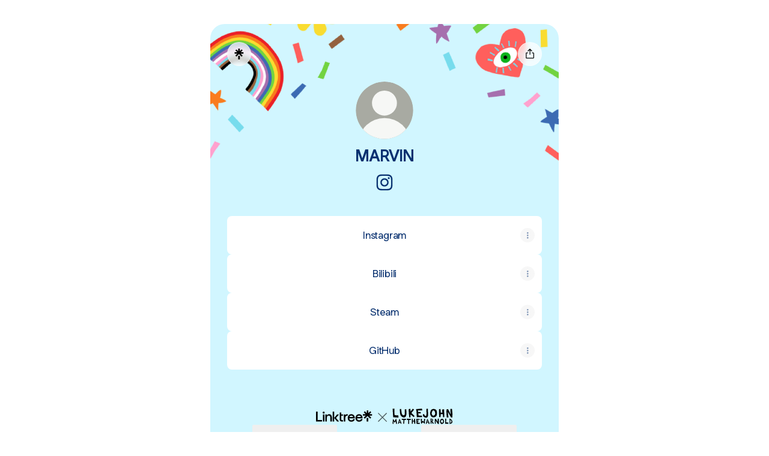

--- FILE ---
content_type: image/svg+xml
request_url: https://assets.production.linktr.ee/profiles/_next/static/media/logo.db0f1df3cd7c42ee.svg
body_size: 5765
content:
<svg width="101" height="28" viewBox="0 0 101 28" fill="none" xmlns="http://www.w3.org/2000/svg">
<path d="M29.9352 1.28641L30.365 4.06505L30.6228 6.07025L32.2555 3.49214L34.0316 1.28641L36.2086 2.51817L34.5759 4.92442L31.8545 8.10409L34.805 11.1119L37.068 13.3749L35.5784 15.1796L32.8285 12.6874L30.2218 10.8254L30.3363 13.5181L30.279 15.5806L28.1879 15.8098L27.6436 10.1093L27.3285 5.15359L27.2426 1.94526L29.9352 1.28641Z" fill="black"/>
<path d="M49.2138 1.02861L49.5862 2.48954L49.9013 3.89318H45.805H42.5394L43.0263 6.58588L45.6617 6.84369H47.2086L47.1514 9.02076L44.5159 8.82024L43.2841 8.76295L43.4847 10.539L43.5133 12.5728L47.3232 12.6874L49.2997 12.8306L49.6435 15.3228H47.581L43.2555 15.2082L40.7634 15.5233L40.4196 9.02076L40.1332 4.92443L39.5316 1.91663L42.9691 1.60152L47.2946 1.17184L49.2138 1.02861Z" fill="black"/>
<path d="M0.487549 1.28646L3.55264 1L3.58129 3.46353L3.52399 8.53382L3.8391 11.8567L7.16199 12.2864L10.1125 12.2578L10.1412 15.065L10.1125 15.953L6.64638 15.7526L3.58129 15.5806L1.51879 15.6093L0.94588 8.41924L0.716714 3.09113L0.487549 1.28646Z" fill="black"/>
<path d="M12.5473 1.83068C13.2921 1.74474 14.0369 1.68746 14.7816 1.60152L14.9248 3.69265L15.326 6.87232C15.3832 7.93221 15.6124 8.76295 15.8416 9.33585C16.0707 9.96607 16.2999 10.539 16.7869 11.0832C17.1306 11.4843 17.9327 12.3437 18.9353 12.2004C19.766 12.0859 20.2816 11.3411 20.3962 11.1692C20.7686 10.6249 20.8259 10.0806 20.8546 8.82024C20.8832 6.90096 20.8259 5.29681 20.7972 4.40879C20.7686 3.46348 20.74 2.7187 20.7114 2.23172L23.1462 2.08849L23.404 5.15359C23.5473 6.41399 23.5759 7.44524 23.5759 8.21868C23.5759 8.84888 23.5759 9.19263 23.5472 9.59366C23.4613 10.3098 23.5473 10.8254 23.003 12.4869C22.3442 14.4348 22.029 14.6066 21.5994 14.979C21.0838 15.466 20.4822 15.6093 20.1957 15.6666C18.2765 16.1249 16.1853 15.0077 14.9822 13.7473C13.5786 12.315 13.2061 10.5963 12.977 9.53638C12.8624 9.0494 12.8051 8.59107 12.7192 7.10149C12.6046 5.81243 12.5473 4.00775 12.5473 1.83068Z" fill="black"/>
<path d="M59.2399 1.11452L56.6331 1.45827L56.8051 4.78117L56.9197 8.33323C56.9197 9.04939 56.8909 9.67959 56.8623 10.1666C56.8337 10.9114 56.7763 11.4843 56.5759 12.1718C56.3467 12.8879 56.1748 13.0598 56.0602 13.1171C55.516 13.4608 54.7138 13.0598 54.628 13.0025C54.141 12.7447 53.9404 12.3723 53.5108 11.6275C53.2816 11.2551 52.9952 10.7108 52.7373 9.99468L50.7035 10.8827C50.7321 11.0832 50.8181 11.3697 50.9039 11.7134C51.1905 12.8306 51.3051 13.3749 51.5055 13.7759C52.0498 14.9218 53.3676 15.4087 54.2842 15.7239C55.2868 16.0963 56.2035 16.4113 57.2061 16.0389C58.6383 15.5233 59.154 14.005 59.2685 13.6613C59.4691 13.0311 59.4691 12.4582 59.4404 12.0858L59.4691 8.76292L59.3258 5.72648L59.2399 1.11452Z" fill="black"/>
<path d="M77.8309 2.03117L80.2658 1.63013L80.4663 5.21084V7.64572H83.1876L83.073 4.46605L83.1876 2.31762L86.2241 2.28897L86.3959 8.07541L86.5679 15.0363L84.534 15.5233L84.2475 12.6587L83.9897 10.1952L81.87 10.3671H80.4663L80.3803 13.2316L80.2944 15.2369L78.0887 15.3515L77.8309 10.0806V2.03117Z" fill="black"/>
<path d="M90.1771 2.26038L92.8985 1.94528L93.9298 4.17965L95.5912 7.50255L97.2239 10.9687L96.8229 6.5286L96.6797 2.03122V1.40101L99.3151 1.54424L99.7734 5.29682L100.146 9.67962L100.031 15.7525L97.6823 15.6666L95.5912 11.9426L93.2136 7.87494L92.2683 6.41401L92.7552 9.88014L93.0704 12.5156L93.5287 15.7525L90.5495 15.6666L90.1771 8.44786L90.0912 6.41401L90.1771 2.26038Z" fill="black"/>
<path d="M0.573486 26.3226L2.00577 26.5518V24.2602L2.17765 22.1117L3.23754 23.8878L3.69587 24.5753L4.61252 23.4295L5.67243 21.9971L6.01617 24.2888L6.44586 26.4659L7.8495 26.38L7.53439 23.1717L6.96149 20.0492L6.38857 17.4425L5.07086 19.7056L4.09691 21.5961L3.63857 22.3123L2.72191 20.2212L1.11775 18.2446L0.774006 21.1092L0.573486 24.4607V26.3226Z" fill="black"/>
<path d="M15.6698 17.9009L15.813 19.763H17.2739L18.4197 19.6484V22.1978L18.2765 26.2942L19.852 26.3801V24.2031L19.9953 21.9114L20.2244 20.0781L22.6593 19.9062V17.9009L19.7661 18.0155L15.6698 17.9009Z" fill="black"/>
<path d="M24.2635 17.8149V20.0206L26.4406 19.8774L26.5264 22.6847L26.326 26.294L28.102 26.5518L28.016 22.5987L28.0446 19.9634L30.8807 20.0206L30.7661 17.9868L27.5864 17.9582L25.0083 17.7863L24.2635 17.8149Z" fill="black"/>
<path d="M32.4561 17.8151L34.003 17.9297V20.0208L34.0889 21.0234L36.2946 20.8802L36.18 19.0755V18.0443L38.0421 18.1589L38.1567 21.9114V26.1509H36.4666L36.352 24.1171L36.266 22.427L34.3468 22.341L34.1462 24.3463L34.0603 26.2369L32.4561 26.3515V22.0832V17.8151Z" fill="black"/>
<path d="M45.5759 18.2447V19.7342L42.7686 19.7056L41.4508 19.6197L41.5368 21.1092L43.7712 21.052L43.8857 22.4556L41.9664 22.5416V24.2317L44.8025 24.6613L45.6331 24.7186L45.7763 26.466L41.365 26.3801L40.3337 26.3228L40.1045 21.2812L40.0759 17.8723L43.3701 18.2447H45.5759Z" fill="black"/>
<path d="M47.2946 18.3593L49.271 17.9869L49.3284 21.2812L49.4143 22.7708L50.9325 21.0806L52.7085 23.3437L52.7659 19.9348L52.9377 17.9009L54.8284 18.5025L54.2554 21.94L54.1695 26.4374L52.1069 24.7473L50.9899 23.6015L49.7294 25.0911L47.982 26.4374L47.6382 21.6536L47.2946 18.3593Z" fill="black"/>
<path d="M70.6695 26.2942L72.1877 26.2368L72.1591 23.1431L72.2163 20.8228L73.9352 23.6015L75.6538 26.38L77.6305 26.5806L77.6019 21.8254L77.4013 17.8437L75.6826 17.7577L75.5392 20.6222L75.3674 23.0285L74.3362 21.3098L72.732 18.2733L70.8127 18.216L70.8415 21.5676L70.7269 24.5753L70.6695 26.2942Z" fill="black"/>
<path d="M87.9142 17.8437L89.6615 17.7577L89.6329 21.2811L89.4897 24.0597L91.9531 24.1743L93.3282 24.0311L93.185 26.4374L89.948 26.1222L88 26.1796L87.9714 22.1118L87.9142 17.8437Z" fill="black"/>
<path d="M57.0915 26.4089L57.5211 25.3203L58.0653 24.0026L59.5836 24.1744L59.7842 22.8282L58.7243 22.8854H58.0653L58.6097 20.6225L58.2087 17.7006L57.8649 18.8177L57.3779 20.2501L57.0915 21.0521L56.2893 24.5755L56.0889 25.2344L55.8024 26.2657L57.0915 26.4089Z" fill="black"/>
<path d="M62.1904 26.1511L60.6148 26.6667L59.5836 24.1744L59.7841 22.8282L58.6097 20.6225L58.1513 19.7057L58.1799 17.987L58.2085 17.7006L59.87 20.6225L61.5314 24.2032L62.1904 26.1511Z" fill="black"/>
<path d="M68.9794 1.60152C68.9508 2.4036 68.8934 3.20567 68.8648 4.0364C68.9221 4.06505 69.008 4.09369 69.1226 4.15098C69.2372 4.20828 69.4664 4.32286 69.7814 4.60931C70.2398 5.039 70.5262 5.52598 70.5549 5.58326C70.7554 5.95567 70.87 6.32805 71.0992 7.10149C71.271 7.70305 71.357 7.98951 71.3856 8.24732C71.4429 8.64835 71.5289 9.33585 71.2997 10.1379C71.2424 10.3671 70.9273 11.3411 69.982 12.0859C69.6956 12.315 69.3232 12.6015 68.7502 12.6874C68.3206 12.7733 67.9481 12.6874 67.719 12.6301L67.5757 15.552C67.6903 15.5806 67.8622 15.6093 68.0627 15.6093C69.008 15.6665 69.7528 15.4374 70.297 15.2655C70.784 15.1223 71.2424 14.979 71.7867 14.6353C72.1877 14.4062 72.8753 14.005 73.4195 13.203C74.0211 12.3437 74.1357 11.4556 74.2215 10.5963C74.2789 10.1952 74.2789 9.85147 74.2789 9.10669C74.2789 8.50513 74.2502 7.84627 74.1643 6.52857C74.1356 6.12754 74.1357 5.89837 74.0783 5.61192C74.0211 5.32545 73.9351 4.83848 73.7059 4.32286C73.6487 4.17964 73.3621 3.60672 72.7319 3.0338C71.9872 2.3463 71.2138 2.0885 70.6982 1.91662C70.3258 1.77339 69.7242 1.63016 68.9794 1.60152Z" fill="black"/>
<path d="M68.9794 1.60155C68.9507 2.40363 68.8934 3.23435 68.8648 4.03644C68.8361 4.03644 68.8074 4.00779 68.7502 4.00779C68.6928 3.97915 68.4924 3.95049 68.2632 3.95049C68.0054 3.97914 67.8048 4.06508 67.6902 4.15102C67.4612 4.2656 67.318 4.40883 67.2034 4.55205C67.146 4.60935 66.9455 4.83852 66.6877 5.26819C66.4872 5.5833 66.4012 5.84111 66.258 6.15622C66.0861 6.58591 65.9715 6.9583 65.8856 7.21611C65.771 7.58851 65.7137 7.76038 65.6565 8.01819C65.6277 8.19006 65.5705 8.50517 65.5705 8.90622C65.5705 9.13537 65.5705 9.45048 65.6565 9.85151C65.7423 10.3098 65.9143 10.625 66.0002 10.8541C66.0861 11.026 66.2293 11.2838 66.4585 11.5989C66.6304 11.8281 66.8309 12.0859 67.2034 12.3437C67.4324 12.4869 67.6044 12.5729 67.7476 12.6301L67.6044 15.552C67.5184 15.5234 67.4038 15.5234 67.2892 15.4947C67.1746 15.466 66.8882 15.4088 66.659 15.3228C66.3153 15.2082 66.0575 15.0364 65.8569 14.9218C65.771 14.8646 65.4273 14.6354 65.0549 14.2916C64.9975 14.2344 64.6825 13.9192 64.3387 13.4322C64.0523 13.0025 63.8804 12.6588 63.7659 12.3723C63.5939 11.9999 63.4793 11.6562 63.3935 11.427C63.1929 10.8255 63.107 10.3671 63.0783 10.1666C62.9924 9.56506 62.9637 9.07808 62.9637 8.76298C62.9637 8.53381 62.9924 8.07549 63.0783 7.50257C63.1643 7.0156 63.2502 6.70049 63.4221 6.07029C63.5939 5.46873 63.7372 5.06768 63.7945 4.9531C63.9663 4.49477 64.0523 4.23696 64.2241 3.95049C64.3101 3.77863 64.5107 3.46352 64.8543 3.09113C64.9689 2.97654 65.3699 2.5755 66.0288 2.23175C66.5445 1.97394 66.9742 1.85936 67.2606 1.80207C67.633 1.65884 68.2632 1.57291 68.9794 1.60155Z" fill="black"/>
<path d="M68.8648 4.03644H68.8362C68.8362 4.03644 68.8362 4.03644 68.8362 4.00779C68.8362 3.95051 68.8362 3.89321 68.8648 3.83592C68.8648 3.77863 68.8648 3.72134 68.8648 3.69269V3.66404V3.6354C68.8362 3.52082 68.8648 3.37759 68.8934 3.26301C68.9222 3.14843 68.8648 3.03384 68.8934 2.91926L68.9222 2.89062C68.9222 2.83332 68.9222 2.77603 68.9222 2.71874C68.9222 2.69009 68.9222 2.69009 68.9222 2.66144V2.63281C68.9222 2.60415 68.9222 2.54685 68.9508 2.51821C68.9508 2.54685 68.9508 2.57551 68.9222 2.60415C68.9222 2.60415 68.9222 2.60415 68.9222 2.57551C68.9222 2.43228 68.9222 2.28905 68.9222 2.14582C69.008 2.14582 69.1226 2.11718 69.2086 2.14582C69.2946 2.17447 69.3804 2.23176 69.4378 2.28905C69.495 2.34634 69.5236 2.40364 69.5524 2.48958C69.6096 2.63281 69.6096 2.77603 69.6096 2.91926C69.6096 2.91926 69.6096 2.91926 69.581 2.91926C69.5524 2.97656 69.5236 3.03384 69.495 3.09113C69.4664 3.17707 69.495 3.29165 69.4664 3.37758C69.4378 3.43488 69.4092 3.46352 69.3804 3.52082C69.2086 3.66404 69.0368 3.83592 68.8648 4.03644C68.8648 4.00779 68.8934 4.00779 68.8648 4.03644Z" fill="black"/>
<path d="M9.31042 26.38L10.7714 26.2654L11.2297 24.8332L12.5474 24.7186V23.4295L11.5734 23.4867L12.175 20.6508L12.0604 17.7863L10.9719 20.6508L10.1698 23.6013L9.31042 26.38Z" fill="black"/>
<path d="M12.5473 24.7186V23.4295L13.1202 23.3723L12.7192 22.1977L12.1749 20.6508L12.0604 17.7863L12.3755 18.4165L12.9197 19.4478L14.3806 22.8279L15.3546 26.2082L14.2088 26.38L14.0656 26.2082L13.4068 24.7472L12.5473 24.7186Z" fill="black"/>
<path d="M65.6565 21.138L65.1409 21.2526L65.1123 20.3072L65.1409 18.8463H65.4275L65.5133 17.8437C65.4561 17.8437 65.3701 17.8151 65.2555 17.8151C65.1123 17.7865 64.7113 17.7577 64.1957 17.7865C64.0524 17.7865 63.8519 17.8151 63.6228 17.8723V18.4739L63.6514 20.4504L63.68 21.2812L63.766 24.3463L63.6228 25.9504L65.2843 26.3801L65.0837 24.1457V23.0286L65.7425 21.9114L65.6565 21.138Z" fill="black"/>
<path d="M67.5472 26.2369L66.6305 25.0911L65.7712 23.9739L65.0551 23.0572L65.3415 21.7394L65.5993 21.1666C65.6279 21.1666 65.6566 21.1666 65.6853 21.138C65.7425 21.1094 65.9431 21.052 66.1149 20.9374C66.3441 20.7656 66.4587 20.565 66.4587 20.5078C66.4873 20.4504 66.5733 20.2213 66.5733 19.9348C66.5733 19.8489 66.5447 19.6197 66.4013 19.3905C66.2869 19.2473 66.1723 19.1614 66.1149 19.1041C65.8571 18.9323 65.5707 18.8749 65.3988 18.8463H65.3701L65.2842 18.7031L65.3988 17.8723L65.4847 17.8437C65.5134 17.8437 65.5421 17.8723 65.5707 17.8723C65.6567 17.9009 65.7425 17.9297 65.7712 17.9297C66.2869 18.0729 66.4301 18.1015 66.6305 18.1875C66.8597 18.2733 67.0029 18.3307 67.1749 18.4739C67.4327 18.6744 67.5472 18.8749 67.6045 18.9895C67.6618 19.0755 67.8337 19.3905 67.891 19.8489C67.9196 20.0208 67.9483 20.3072 67.8337 20.651C67.6905 21.1094 67.4899 21.453 67.404 21.539C67.1461 21.8828 66.6593 22.2264 66.6019 22.2552L67.0029 22.7994L68.1488 24.3177L69.0941 25.9791L67.5472 26.2369Z" fill="black"/>
<path d="M82.7006 26.5807C82.7292 25.8931 82.7866 25.2057 82.8152 24.5181C82.8438 24.5181 82.8725 24.5181 82.9012 24.5181C82.987 24.5181 83.1876 24.5469 83.4168 24.4895C83.4454 24.4895 83.5886 24.4323 83.7319 24.3749C84.047 24.2031 84.2189 23.9166 84.3048 23.7161C84.5053 23.315 84.534 22.9426 84.5626 22.7134C84.5913 22.3984 84.5626 22.1406 84.5339 22.0832C84.5053 21.8542 84.4194 21.6822 84.3907 21.539C84.3335 21.4244 84.2475 21.224 84.047 20.8229C84.0183 20.7656 83.9324 20.5937 83.7892 20.3645C83.7319 20.25 83.6746 20.164 83.5886 20.0494C83.5027 19.9349 83.4454 19.8489 83.3595 19.7916C83.2449 19.7057 83.1303 19.6771 83.0444 19.6484L83.2162 17.8151C83.2449 17.8151 83.2736 17.8151 83.3308 17.8437C83.4168 17.8723 83.6746 17.9297 83.9897 18.1301C84.2761 18.3021 84.448 18.5025 84.5913 18.6745C84.7345 18.8463 84.8491 19.0181 85.0495 19.3905C85.2501 19.7343 85.3933 19.9635 85.4219 20.0494C85.6225 20.4218 85.7371 20.6224 85.8517 20.9374C85.9375 21.1666 86.0521 21.4244 86.1095 21.7968C86.1381 21.9114 86.1667 22.2266 86.1667 22.6562C86.1381 23.2004 86.0235 23.6302 85.9375 23.9453C85.7943 24.3749 85.6225 24.6615 85.5365 24.7759C85.3075 25.1483 85.0496 25.4061 84.9923 25.4635C84.8777 25.5781 84.6199 25.8359 84.1902 26.0651C83.7892 26.2942 83.4454 26.4088 83.3595 26.4088C83.1303 26.552 82.9012 26.5807 82.7006 26.5807Z" fill="black"/>
<path d="M83.3595 25.3493L82.8152 24.5472C82.7866 24.5472 82.7294 24.5186 82.672 24.5186C82.586 24.4899 82.185 24.404 81.784 24.0889C81.698 24.003 81.297 23.6878 81.0679 23.0862C80.9246 22.6566 80.9246 22.3128 80.9246 22.227C80.9533 21.74 81.1252 21.3962 81.2398 21.167C81.469 20.7087 81.7268 20.4509 81.9272 20.2503C82.2424 19.9353 82.4142 19.8493 82.5288 19.8207C82.586 19.7921 82.758 19.7347 82.9585 19.7347C82.9872 19.7347 82.9872 19.7347 83.0158 19.7347L83.0731 19.5915V19.5055L83.3022 18.1019L83.1876 17.9014C83.159 17.9014 83.1304 17.9014 83.0731 17.9014C83.0158 17.9014 82.7866 17.8728 82.5002 17.9301C82.185 17.9874 81.9558 18.0733 81.8126 18.1306C81.469 18.2738 81.2112 18.4171 81.0392 18.5603C80.9246 18.6463 80.7242 18.7895 80.5236 19.0187C80.2658 19.3051 80.1512 19.5343 80.0366 19.7061C79.7788 20.1357 79.6642 20.5081 79.6069 20.766C79.4637 21.2243 79.4065 21.5967 79.4065 21.7113C79.3491 22.2556 79.3777 22.6852 79.3777 22.7712C79.4065 23.1722 79.4923 23.4874 79.5783 23.7452C79.6929 24.1748 79.8361 24.4899 79.9221 24.6905C80.0366 24.9196 80.1512 25.2061 80.3804 25.5212C80.495 25.6645 80.6096 25.8363 80.8387 26.0655C80.9533 26.1513 81.0966 26.2947 81.3544 26.4379C81.4402 26.4951 81.7268 26.6383 82.0992 26.6957C82.3282 26.7243 82.5002 26.7243 82.6434 26.7243L82.672 26.6957L83.3595 25.3493Z" fill="black"/>
<path d="M95.3048 26.3801C95.7344 25.8645 96.1642 25.3489 96.5652 24.8333C96.6225 24.8047 96.7371 24.776 96.8517 24.7187C97.1381 24.6041 97.6825 24.375 98.1121 23.8594C98.2553 23.6874 98.4845 23.3724 98.5705 22.8854C98.6277 22.5416 98.5417 22.2552 98.4845 22.0546C98.4559 21.9401 98.3127 21.4531 97.9115 20.9661C97.5965 20.5937 97.2814 20.3932 97.1955 20.3359C96.9376 20.1927 96.6798 20.1067 96.508 20.0495L95.0756 17.7292C95.133 17.7292 95.1902 17.7578 95.2762 17.7578C95.849 17.9011 96.2501 18.0729 96.4793 18.1875C97.3959 18.6172 98.0549 19.1901 98.1121 19.2473C98.1121 19.2473 98.8283 19.8775 99.4011 20.7656C99.6876 21.1953 99.8022 21.5104 99.8595 21.625C99.9168 21.7396 100.003 21.9401 100.06 22.198C100.232 22.8854 100.06 23.487 99.9741 23.7448C99.8022 24.3463 99.4871 24.776 99.2579 25.0339C99.1433 25.1771 98.6563 25.7213 97.8543 26.0365C97.3673 26.2369 96.9376 26.2943 96.5366 26.3229C96.0496 26.4375 95.62 26.4089 95.3048 26.3801Z" fill="black"/>
<path d="M96.508 25.4635L96.5652 24.8334L96.508 24.0886L96.422 22.1693L96.508 20.0781L96.7944 19.2475L95.0756 17.7578L95.133 19.1042L95.2476 22.3412L95.3048 24.6901V26.3803L96.508 25.4635Z" fill="black"/>
</svg>


--- FILE ---
content_type: application/javascript
request_url: https://assets.production.linktr.ee/client-brfp/br-fp-script.js
body_size: 23809
content:
(()=>{var e={232:function(e,t,n){var r;!function(o,i){"use strict";var a="function",s="undefined",c="object",u="string",l="major",d="model",f="name",p="type",m="vendor",h="version",w="architecture",b="console",v="mobile",g="tablet",y="smarttv",x="wearable",S="embedded",E="Amazon",_="Apple",k="ASUS",A="BlackBerry",T="Browser",C="Chrome",M="Firefox",I="Google",R="Honor",O="Huawei",P="LG",N="Microsoft",L="Motorola",B="Nvidia",D="OnePlus",U="Opera",F="OPPO",j="Samsung",G="Sharp",X="Sony",z="Xiaomi",V="Zebra",W="Facebook",H="Chromium OS",q="Mac OS",$=" Browser",Z=function(e){for(var t={},n=0;n<e.length;n++)t[e[n].toUpperCase()]=e[n];return t},K=function(e,t){return typeof e===u&&-1!==Y(t).indexOf(Y(e))},Y=function(e){return e.toLowerCase()},J=function(e,t){if(typeof e===u)return e=e.replace(/^\s\s*/,""),typeof t===s?e:e.substring(0,500)},Q=function(e,t){for(var n,r,o,s,u,l,d=0;d<t.length&&!u;){var f=t[d],p=t[d+1];for(n=r=0;n<f.length&&!u&&f[n];)if(u=f[n++].exec(e))for(o=0;o<p.length;o++)l=u[++r],typeof(s=p[o])===c&&s.length>0?2===s.length?typeof s[1]==a?this[s[0]]=s[1].call(this,l):this[s[0]]=s[1]:3===s.length?typeof s[1]!==a||s[1].exec&&s[1].test?this[s[0]]=l?l.replace(s[1],s[2]):i:this[s[0]]=l?s[1].call(this,l,s[2]):i:4===s.length&&(this[s[0]]=l?s[3].call(this,l.replace(s[1],s[2])):i):this[s]=l||i;d+=2}},ee=function(e,t){for(var n in t)if(typeof t[n]===c&&t[n].length>0){for(var r=0;r<t[n].length;r++)if(K(t[n][r],e))return"?"===n?i:n}else if(K(t[n],e))return"?"===n?i:n;return t.hasOwnProperty("*")?t["*"]:e},te={ME:"4.90","NT 3.11":"NT3.51","NT 4.0":"NT4.0",2e3:"NT 5.0",XP:["NT 5.1","NT 5.2"],Vista:"NT 6.0",7:"NT 6.1",8:"NT 6.2",8.1:"NT 6.3",10:["NT 6.4","NT 10.0"],RT:"ARM"},ne={browser:[[/\b(?:crmo|crios)\/([\w\.]+)/i],[h,[f,"Chrome"]],[/edg(?:e|ios|a)?\/([\w\.]+)/i],[h,[f,"Edge"]],[/(opera mini)\/([-\w\.]+)/i,/(opera [mobiletab]{3,6})\b.+version\/([-\w\.]+)/i,/(opera)(?:.+version\/|[\/ ]+)([\w\.]+)/i],[f,h],[/opios[\/ ]+([\w\.]+)/i],[h,[f,U+" Mini"]],[/\bop(?:rg)?x\/([\w\.]+)/i],[h,[f,U+" GX"]],[/\bopr\/([\w\.]+)/i],[h,[f,U]],[/\bb[ai]*d(?:uhd|[ub]*[aekoprswx]{5,6})[\/ ]?([\w\.]+)/i],[h,[f,"Baidu"]],[/\b(?:mxbrowser|mxios|myie2)\/?([-\w\.]*)\b/i],[h,[f,"Maxthon"]],[/(kindle)\/([\w\.]+)/i,/(lunascape|maxthon|netfront|jasmine|blazer|sleipnir)[\/ ]?([\w\.]*)/i,/(avant|iemobile|slim(?:browser|boat|jet))[\/ ]?([\d\.]*)/i,/(?:ms|\()(ie) ([\w\.]+)/i,/(flock|rockmelt|midori|epiphany|silk|skyfire|ovibrowser|bolt|iron|vivaldi|iridium|phantomjs|bowser|qupzilla|falkon|rekonq|puffin|brave|whale(?!.+naver)|qqbrowserlite|duckduckgo|klar|helio|(?=comodo_)?dragon)\/([-\w\.]+)/i,/(heytap|ovi|115)browser\/([\d\.]+)/i,/(weibo)__([\d\.]+)/i],[f,h],[/quark(?:pc)?\/([-\w\.]+)/i],[h,[f,"Quark"]],[/\bddg\/([\w\.]+)/i],[h,[f,"DuckDuckGo"]],[/(?:\buc? ?browser|(?:juc.+)ucweb)[\/ ]?([\w\.]+)/i],[h,[f,"UC"+T]],[/microm.+\bqbcore\/([\w\.]+)/i,/\bqbcore\/([\w\.]+).+microm/i,/micromessenger\/([\w\.]+)/i],[h,[f,"WeChat"]],[/konqueror\/([\w\.]+)/i],[h,[f,"Konqueror"]],[/trident.+rv[: ]([\w\.]{1,9})\b.+like gecko/i],[h,[f,"IE"]],[/ya(?:search)?browser\/([\w\.]+)/i],[h,[f,"Yandex"]],[/slbrowser\/([\w\.]+)/i],[h,[f,"Smart Lenovo "+T]],[/(avast|avg)\/([\w\.]+)/i],[[f,/(.+)/,"$1 Secure "+T],h],[/\bfocus\/([\w\.]+)/i],[h,[f,M+" Focus"]],[/\bopt\/([\w\.]+)/i],[h,[f,U+" Touch"]],[/coc_coc\w+\/([\w\.]+)/i],[h,[f,"Coc Coc"]],[/dolfin\/([\w\.]+)/i],[h,[f,"Dolphin"]],[/coast\/([\w\.]+)/i],[h,[f,U+" Coast"]],[/miuibrowser\/([\w\.]+)/i],[h,[f,"MIUI"+$]],[/fxios\/([\w\.-]+)/i],[h,[f,M]],[/\bqihoobrowser\/?([\w\.]*)/i],[h,[f,"360"]],[/\b(qq)\/([\w\.]+)/i],[[f,/(.+)/,"$1Browser"],h],[/(oculus|sailfish|huawei|vivo|pico)browser\/([\w\.]+)/i],[[f,/(.+)/,"$1"+$],h],[/samsungbrowser\/([\w\.]+)/i],[h,[f,j+" Internet"]],[/metasr[\/ ]?([\d\.]+)/i],[h,[f,"Sogou Explorer"]],[/(sogou)mo\w+\/([\d\.]+)/i],[[f,"Sogou Mobile"],h],[/(electron)\/([\w\.]+) safari/i,/(tesla)(?: qtcarbrowser|\/(20\d\d\.[-\w\.]+))/i,/m?(qqbrowser|2345(?=browser|chrome|explorer))\w*[\/ ]?v?([\w\.]+)/i],[f,h],[/(lbbrowser|rekonq)/i,/\[(linkedin)app\]/i],[f],[/ome\/([\w\.]+) \w* ?(iron) saf/i,/ome\/([\w\.]+).+qihu (360)[es]e/i],[h,f],[/((?:fban\/fbios|fb_iab\/fb4a)(?!.+fbav)|;fbav\/([\w\.]+);)/i],[[f,W],h],[/(Klarna)\/([\w\.]+)/i,/(kakao(?:talk|story))[\/ ]([\w\.]+)/i,/(naver)\(.*?(\d+\.[\w\.]+).*\)/i,/(daum)apps[\/ ]([\w\.]+)/i,/safari (line)\/([\w\.]+)/i,/\b(line)\/([\w\.]+)\/iab/i,/(alipay)client\/([\w\.]+)/i,/(twitter)(?:and| f.+e\/([\w\.]+))/i,/(chromium|instagram|snapchat)[\/ ]([-\w\.]+)/i],[f,h],[/\bgsa\/([\w\.]+) .*safari\//i],[h,[f,"GSA"]],[/musical_ly(?:.+app_?version\/|_)([\w\.]+)/i],[h,[f,"TikTok"]],[/headlesschrome(?:\/([\w\.]+)| )/i],[h,[f,C+" Headless"]],[/ wv\).+(chrome)\/([\w\.]+)/i],[[f,C+" WebView"],h],[/droid.+ version\/([\w\.]+)\b.+(?:mobile safari|safari)/i],[h,[f,"Android "+T]],[/(chrome|omniweb|arora|[tizenoka]{5} ?browser)\/v?([\w\.]+)/i],[f,h],[/version\/([\w\.\,]+) .*mobile\/\w+ (safari)/i],[h,[f,"Mobile Safari"]],[/version\/([\w(\.|\,)]+) .*(mobile ?safari|safari)/i],[h,f],[/webkit.+?(mobile ?safari|safari)(\/[\w\.]+)/i],[f,[h,ee,{"1.0":"/8",1.2:"/1",1.3:"/3","2.0":"/412","2.0.2":"/416","2.0.3":"/417","2.0.4":"/419","?":"/"}]],[/(webkit|khtml)\/([\w\.]+)/i],[f,h],[/(navigator|netscape\d?)\/([-\w\.]+)/i],[[f,"Netscape"],h],[/(wolvic|librewolf)\/([\w\.]+)/i],[f,h],[/mobile vr; rv:([\w\.]+)\).+firefox/i],[h,[f,M+" Reality"]],[/ekiohf.+(flow)\/([\w\.]+)/i,/(swiftfox)/i,/(icedragon|iceweasel|camino|chimera|fennec|maemo browser|minimo|conkeror)[\/ ]?([\w\.\+]+)/i,/(seamonkey|k-meleon|icecat|iceape|firebird|phoenix|palemoon|basilisk|waterfox)\/([-\w\.]+)$/i,/(firefox)\/([\w\.]+)/i,/(mozilla)\/([\w\.]+) .+rv\:.+gecko\/\d+/i,/(amaya|dillo|doris|icab|ladybird|lynx|mosaic|netsurf|obigo|polaris|w3m|(?:go|ice|up)[\. ]?browser)[-\/ ]?v?([\w\.]+)/i,/\b(links) \(([\w\.]+)/i],[f,[h,/_/g,"."]],[/(cobalt)\/([\w\.]+)/i],[f,[h,/master.|lts./,""]]],cpu:[[/\b((amd|x|x86[-_]?|wow|win)64)\b/i],[[w,"amd64"]],[/(ia32(?=;))/i,/\b((i[346]|x)86)(pc)?\b/i],[[w,"ia32"]],[/\b(aarch64|arm(v?[89]e?l?|_?64))\b/i],[[w,"arm64"]],[/\b(arm(v[67])?ht?n?[fl]p?)\b/i],[[w,"armhf"]],[/( (ce|mobile); ppc;|\/[\w\.]+arm\b)/i],[[w,"arm"]],[/((ppc|powerpc)(64)?)( mac|;|\))/i],[[w,/ower/,"",Y]],[/ sun4\w[;\)]/i],[[w,"sparc"]],[/\b(avr32|ia64(?=;)|68k(?=\))|\barm(?=v([1-7]|[5-7]1)l?|;|eabi)|(irix|mips|sparc)(64)?\b|pa-risc)/i],[[w,Y]]],device:[[/\b(sch-i[89]0\d|shw-m380s|sm-[ptx]\w{2,4}|gt-[pn]\d{2,4}|sgh-t8[56]9|nexus 10)/i],[d,[m,j],[p,g]],[/\b((?:s[cgp]h|gt|sm)-(?![lr])\w+|sc[g-]?[\d]+a?|galaxy nexus)/i,/samsung[- ]((?!sm-[lr])[-\w]+)/i,/sec-(sgh\w+)/i],[d,[m,j],[p,v]],[/(?:\/|\()(ip(?:hone|od)[\w, ]*)(?:\/|;)/i],[d,[m,_],[p,v]],[/\((ipad);[-\w\),; ]+apple/i,/applecoremedia\/[\w\.]+ \((ipad)/i,/\b(ipad)\d\d?,\d\d?[;\]].+ios/i],[d,[m,_],[p,g]],[/(macintosh);/i],[d,[m,_]],[/\b(sh-?[altvz]?\d\d[a-ekm]?)/i],[d,[m,G],[p,v]],[/\b((?:brt|eln|hey2?|gdi|jdn)-a?[lnw]09|(?:ag[rm]3?|jdn2|kob2)-a?[lw]0[09]hn)(?: bui|\)|;)/i],[d,[m,R],[p,g]],[/honor([-\w ]+)[;\)]/i],[d,[m,R],[p,v]],[/\b((?:ag[rs][2356]?k?|bah[234]?|bg[2o]|bt[kv]|cmr|cpn|db[ry]2?|jdn2|got|kob2?k?|mon|pce|scm|sht?|[tw]gr|vrd)-[ad]?[lw][0125][09]b?|605hw|bg2-u03|(?:gem|fdr|m2|ple|t1)-[7a]0[1-4][lu]|t1-a2[13][lw]|mediapad[\w\. ]*(?= bui|\)))\b(?!.+d\/s)/i],[d,[m,O],[p,g]],[/(?:huawei)([-\w ]+)[;\)]/i,/\b(nexus 6p|\w{2,4}e?-[atu]?[ln][\dx][012359c][adn]?)\b(?!.+d\/s)/i],[d,[m,O],[p,v]],[/oid[^\)]+; (2[\dbc]{4}(182|283|rp\w{2})[cgl]|m2105k81a?c)(?: bui|\))/i,/\b((?:red)?mi[-_ ]?pad[\w- ]*)(?: bui|\))/i],[[d,/_/g," "],[m,z],[p,g]],[/\b(poco[\w ]+|m2\d{3}j\d\d[a-z]{2})(?: bui|\))/i,/\b; (\w+) build\/hm\1/i,/\b(hm[-_ ]?note?[_ ]?(?:\d\w)?) bui/i,/\b(redmi[\-_ ]?(?:note|k)?[\w_ ]+)(?: bui|\))/i,/oid[^\)]+; (m?[12][0-389][01]\w{3,6}[c-y])( bui|; wv|\))/i,/\b(mi[-_ ]?(?:a\d|one|one[_ ]plus|note lte|max|cc)?[_ ]?(?:\d?\w?)[_ ]?(?:plus|se|lite|pro)?)(?: bui|\))/i,/ ([\w ]+) miui\/v?\d/i],[[d,/_/g," "],[m,z],[p,v]],[/; (\w+) bui.+ oppo/i,/\b(cph[12]\d{3}|p(?:af|c[al]|d\w|e[ar])[mt]\d0|x9007|a101op)\b/i],[d,[m,F],[p,v]],[/\b(opd2(\d{3}a?))(?: bui|\))/i],[d,[m,ee,{OnePlus:["304","403","203"],"*":F}],[p,g]],[/vivo (\w+)(?: bui|\))/i,/\b(v[12]\d{3}\w?[at])(?: bui|;)/i],[d,[m,"Vivo"],[p,v]],[/\b(rmx[1-3]\d{3})(?: bui|;|\))/i],[d,[m,"Realme"],[p,v]],[/\b(milestone|droid(?:[2-4x]| (?:bionic|x2|pro|razr))?:?( 4g)?)\b[\w ]+build\//i,/\bmot(?:orola)?[- ](\w*)/i,/((?:moto(?! 360)[\w\(\) ]+|xt\d{3,4}|nexus 6)(?= bui|\)))/i],[d,[m,L],[p,v]],[/\b(mz60\d|xoom[2 ]{0,2}) build\//i],[d,[m,L],[p,g]],[/((?=lg)?[vl]k\-?\d{3}) bui| 3\.[-\w; ]{10}lg?-([06cv9]{3,4})/i],[d,[m,P],[p,g]],[/(lm(?:-?f100[nv]?|-[\w\.]+)(?= bui|\))|nexus [45])/i,/\blg[-e;\/ ]+((?!browser|netcast|android tv|watch)\w+)/i,/\blg-?([\d\w]+) bui/i],[d,[m,P],[p,v]],[/(ideatab[-\w ]+|602lv|d-42a|a101lv|a2109a|a3500-hv|s[56]000|pb-6505[my]|tb-?x?\d{3,4}(?:f[cu]|xu|[av])|yt\d?-[jx]?\d+[lfmx])( bui|;|\)|\/)/i,/lenovo ?(b[68]0[08]0-?[hf]?|tab(?:[\w- ]+?)|tb[\w-]{6,7})( bui|;|\)|\/)/i],[d,[m,"Lenovo"],[p,g]],[/(nokia) (t[12][01])/i],[m,d,[p,g]],[/(?:maemo|nokia).*(n900|lumia \d+|rm-\d+)/i,/nokia[-_ ]?(([-\w\. ]*))/i],[[d,/_/g," "],[p,v],[m,"Nokia"]],[/(pixel (c|tablet))\b/i],[d,[m,I],[p,g]],[/droid.+; (pixel[\daxl ]{0,6})(?: bui|\))/i],[d,[m,I],[p,v]],[/droid.+; (a?\d[0-2]{2}so|[c-g]\d{4}|so[-gl]\w+|xq-a\w[4-7][12])(?= bui|\).+chrome\/(?![1-6]{0,1}\d\.))/i],[d,[m,X],[p,v]],[/sony tablet [ps]/i,/\b(?:sony)?sgp\w+(?: bui|\))/i],[[d,"Xperia Tablet"],[m,X],[p,g]],[/ (kb2005|in20[12]5|be20[12][59])\b/i,/(?:one)?(?:plus)? (a\d0\d\d)(?: b|\))/i],[d,[m,D],[p,v]],[/(alexa)webm/i,/(kf[a-z]{2}wi|aeo(?!bc)\w\w)( bui|\))/i,/(kf[a-z]+)( bui|\)).+silk\//i],[d,[m,E],[p,g]],[/((?:sd|kf)[0349hijorstuw]+)( bui|\)).+silk\//i],[[d,/(.+)/g,"Fire Phone $1"],[m,E],[p,v]],[/(playbook);[-\w\),; ]+(rim)/i],[d,m,[p,g]],[/\b((?:bb[a-f]|st[hv])100-\d)/i,/\(bb10; (\w+)/i],[d,[m,A],[p,v]],[/(?:\b|asus_)(transfo[prime ]{4,10} \w+|eeepc|slider \w+|nexus 7|padfone|p00[cj])/i],[d,[m,k],[p,g]],[/ (z[bes]6[027][012][km][ls]|zenfone \d\w?)\b/i],[d,[m,k],[p,v]],[/(nexus 9)/i],[d,[m,"HTC"],[p,g]],[/(htc)[-;_ ]{1,2}([\w ]+(?=\)| bui)|\w+)/i,/(zte)[- ]([\w ]+?)(?: bui|\/|\))/i,/(alcatel|geeksphone|nexian|panasonic(?!(?:;|\.))|sony(?!-bra))[-_ ]?([-\w]*)/i],[m,[d,/_/g," "],[p,v]],[/droid [\w\.]+; ((?:8[14]9[16]|9(?:0(?:48|60|8[01])|1(?:3[27]|66)|2(?:6[69]|9[56])|466))[gqswx])\w*(\)| bui)/i],[d,[m,"TCL"],[p,g]],[/(itel) ((\w+))/i],[[m,Y],d,[p,ee,{tablet:["p10001l","w7001"],"*":"mobile"}]],[/droid.+; ([ab][1-7]-?[0178a]\d\d?)/i],[d,[m,"Acer"],[p,g]],[/droid.+; (m[1-5] note) bui/i,/\bmz-([-\w]{2,})/i],[d,[m,"Meizu"],[p,v]],[/; ((?:power )?armor(?:[\w ]{0,8}))(?: bui|\))/i],[d,[m,"Ulefone"],[p,v]],[/; (energy ?\w+)(?: bui|\))/i,/; energizer ([\w ]+)(?: bui|\))/i],[d,[m,"Energizer"],[p,v]],[/; cat (b35);/i,/; (b15q?|s22 flip|s48c|s62 pro)(?: bui|\))/i],[d,[m,"Cat"],[p,v]],[/((?:new )?andromax[\w- ]+)(?: bui|\))/i],[d,[m,"Smartfren"],[p,v]],[/droid.+; (a(?:015|06[35]|142p?))/i],[d,[m,"Nothing"],[p,v]],[/; (x67 5g|tikeasy \w+|ac[1789]\d\w+)( b|\))/i,/archos ?(5|gamepad2?|([\w ]*[t1789]|hello) ?\d+[\w ]*)( b|\))/i],[d,[m,"Archos"],[p,g]],[/archos ([\w ]+)( b|\))/i,/; (ac[3-6]\d\w{2,8})( b|\))/i],[d,[m,"Archos"],[p,v]],[/(imo) (tab \w+)/i,/(infinix) (x1101b?)/i],[m,d,[p,g]],[/(blackberry|benq|palm(?=\-)|sonyericsson|acer|asus(?! zenw)|dell|jolla|meizu|motorola|polytron|infinix|tecno|micromax|advan)[-_ ]?([-\w]*)/i,/; (hmd|imo) ([\w ]+?)(?: bui|\))/i,/(hp) ([\w ]+\w)/i,/(microsoft); (lumia[\w ]+)/i,/(lenovo)[-_ ]?([-\w ]+?)(?: bui|\)|\/)/i,/(oppo) ?([\w ]+) bui/i],[m,d,[p,v]],[/(kobo)\s(ereader|touch)/i,/(hp).+(touchpad(?!.+tablet)|tablet)/i,/(kindle)\/([\w\.]+)/i,/(nook)[\w ]+build\/(\w+)/i,/(dell) (strea[kpr\d ]*[\dko])/i,/(le[- ]+pan)[- ]+(\w{1,9}) bui/i,/(trinity)[- ]*(t\d{3}) bui/i,/(gigaset)[- ]+(q\w{1,9}) bui/i,/(vodafone) ([\w ]+)(?:\)| bui)/i],[m,d,[p,g]],[/(surface duo)/i],[d,[m,N],[p,g]],[/droid [\d\.]+; (fp\du?)(?: b|\))/i],[d,[m,"Fairphone"],[p,v]],[/(u304aa)/i],[d,[m,"AT&T"],[p,v]],[/\bsie-(\w*)/i],[d,[m,"Siemens"],[p,v]],[/\b(rct\w+) b/i],[d,[m,"RCA"],[p,g]],[/\b(venue[\d ]{2,7}) b/i],[d,[m,"Dell"],[p,g]],[/\b(q(?:mv|ta)\w+) b/i],[d,[m,"Verizon"],[p,g]],[/\b(?:barnes[& ]+noble |bn[rt])([\w\+ ]*) b/i],[d,[m,"Barnes & Noble"],[p,g]],[/\b(tm\d{3}\w+) b/i],[d,[m,"NuVision"],[p,g]],[/\b(k88) b/i],[d,[m,"ZTE"],[p,g]],[/\b(nx\d{3}j) b/i],[d,[m,"ZTE"],[p,v]],[/\b(gen\d{3}) b.+49h/i],[d,[m,"Swiss"],[p,v]],[/\b(zur\d{3}) b/i],[d,[m,"Swiss"],[p,g]],[/\b((zeki)?tb.*\b) b/i],[d,[m,"Zeki"],[p,g]],[/\b([yr]\d{2}) b/i,/\b(dragon[- ]+touch |dt)(\w{5}) b/i],[[m,"Dragon Touch"],d,[p,g]],[/\b(ns-?\w{0,9}) b/i],[d,[m,"Insignia"],[p,g]],[/\b((nxa|next)-?\w{0,9}) b/i],[d,[m,"NextBook"],[p,g]],[/\b(xtreme\_)?(v(1[045]|2[015]|[3469]0|7[05])) b/i],[[m,"Voice"],d,[p,v]],[/\b(lvtel\-)?(v1[12]) b/i],[[m,"LvTel"],d,[p,v]],[/\b(ph-1) /i],[d,[m,"Essential"],[p,v]],[/\b(v(100md|700na|7011|917g).*\b) b/i],[d,[m,"Envizen"],[p,g]],[/\b(trio[-\w\. ]+) b/i],[d,[m,"MachSpeed"],[p,g]],[/\btu_(1491) b/i],[d,[m,"Rotor"],[p,g]],[/((?:tegranote|shield t(?!.+d tv))[\w- ]*?)(?: b|\))/i],[d,[m,B],[p,g]],[/(sprint) (\w+)/i],[m,d,[p,v]],[/(kin\.[onetw]{3})/i],[[d,/\./g," "],[m,N],[p,v]],[/droid.+; (cc6666?|et5[16]|mc[239][23]x?|vc8[03]x?)\)/i],[d,[m,V],[p,g]],[/droid.+; (ec30|ps20|tc[2-8]\d[kx])\)/i],[d,[m,V],[p,v]],[/smart-tv.+(samsung)/i],[m,[p,y]],[/hbbtv.+maple;(\d+)/i],[[d,/^/,"SmartTV"],[m,j],[p,y]],[/(nux; netcast.+smarttv|lg (netcast\.tv-201\d|android tv))/i],[[m,P],[p,y]],[/(apple) ?tv/i],[m,[d,_+" TV"],[p,y]],[/crkey/i],[[d,C+"cast"],[m,I],[p,y]],[/droid.+aft(\w+)( bui|\))/i],[d,[m,E],[p,y]],[/(shield \w+ tv)/i],[d,[m,B],[p,y]],[/\(dtv[\);].+(aquos)/i,/(aquos-tv[\w ]+)\)/i],[d,[m,G],[p,y]],[/(bravia[\w ]+)( bui|\))/i],[d,[m,X],[p,y]],[/(mi(tv|box)-?\w+) bui/i],[d,[m,z],[p,y]],[/Hbbtv.*(technisat) (.*);/i],[m,d,[p,y]],[/\b(roku)[\dx]*[\)\/]((?:dvp-)?[\d\.]*)/i,/hbbtv\/\d+\.\d+\.\d+ +\([\w\+ ]*; *([\w\d][^;]*);([^;]*)/i],[[m,J],[d,J],[p,y]],[/droid.+; ([\w- ]+) (?:android tv|smart[- ]?tv)/i],[d,[p,y]],[/\b(android tv|smart[- ]?tv|opera tv|tv; rv:)\b/i],[[p,y]],[/(ouya)/i,/(nintendo) ([wids3utch]+)/i],[m,d,[p,b]],[/droid.+; (shield)( bui|\))/i],[d,[m,B],[p,b]],[/(playstation \w+)/i],[d,[m,X],[p,b]],[/\b(xbox(?: one)?(?!; xbox))[\); ]/i],[d,[m,N],[p,b]],[/\b(sm-[lr]\d\d[0156][fnuw]?s?|gear live)\b/i],[d,[m,j],[p,x]],[/((pebble))app/i,/(asus|google|lg|oppo) ((pixel |zen)?watch[\w ]*)( bui|\))/i],[m,d,[p,x]],[/(ow(?:19|20)?we?[1-3]{1,3})/i],[d,[m,F],[p,x]],[/(watch)(?: ?os[,\/]|\d,\d\/)[\d\.]+/i],[d,[m,_],[p,x]],[/(opwwe\d{3})/i],[d,[m,D],[p,x]],[/(moto 360)/i],[d,[m,L],[p,x]],[/(smartwatch 3)/i],[d,[m,X],[p,x]],[/(g watch r)/i],[d,[m,P],[p,x]],[/droid.+; (wt63?0{2,3})\)/i],[d,[m,V],[p,x]],[/droid.+; (glass) \d/i],[d,[m,I],[p,x]],[/(pico) (4|neo3(?: link|pro)?)/i],[m,d,[p,x]],[/; (quest( \d| pro)?)/i],[d,[m,W],[p,x]],[/(tesla)(?: qtcarbrowser|\/[-\w\.]+)/i],[m,[p,S]],[/(aeobc)\b/i],[d,[m,E],[p,S]],[/(homepod).+mac os/i],[d,[m,_],[p,S]],[/windows iot/i],[[p,S]],[/droid .+?; ([^;]+?)(?: bui|; wv\)|\) applew).+? mobile safari/i],[d,[p,v]],[/droid .+?; ([^;]+?)(?: bui|\) applew).+?(?! mobile) safari/i],[d,[p,g]],[/\b((tablet|tab)[;\/]|focus\/\d(?!.+mobile))/i],[[p,g]],[/(phone|mobile(?:[;\/]| [ \w\/\.]*safari)|pda(?=.+windows ce))/i],[[p,v]],[/droid .+?; ([\w\. -]+)( bui|\))/i],[d,[m,"Generic"]]],engine:[[/windows.+ edge\/([\w\.]+)/i],[h,[f,"EdgeHTML"]],[/(arkweb)\/([\w\.]+)/i],[f,h],[/webkit\/537\.36.+chrome\/(?!27)([\w\.]+)/i],[h,[f,"Blink"]],[/(presto)\/([\w\.]+)/i,/(webkit|trident|netfront|netsurf|amaya|lynx|w3m|goanna|servo)\/([\w\.]+)/i,/ekioh(flow)\/([\w\.]+)/i,/(khtml|tasman|links)[\/ ]\(?([\w\.]+)/i,/(icab)[\/ ]([23]\.[\d\.]+)/i,/\b(libweb)/i],[f,h],[/ladybird\//i],[[f,"LibWeb"]],[/rv\:([\w\.]{1,9})\b.+(gecko)/i],[h,f]],os:[[/microsoft (windows) (vista|xp)/i],[f,h],[/(windows (?:phone(?: os)?|mobile|iot))[\/ ]?([\d\.\w ]*)/i],[f,[h,ee,te]],[/windows nt 6\.2; (arm)/i,/windows[\/ ]([ntce\d\. ]+\w)(?!.+xbox)/i,/(?:win(?=3|9|n)|win 9x )([nt\d\.]+)/i],[[h,ee,te],[f,"Windows"]],[/[adehimnop]{4,7}\b(?:.*os ([\w]+) like mac|; opera)/i,/(?:ios;fbsv\/|iphone.+ios[\/ ])([\d\.]+)/i,/cfnetwork\/.+darwin/i],[[h,/_/g,"."],[f,"iOS"]],[/(mac os x) ?([\w\. ]*)/i,/(macintosh|mac_powerpc\b)(?!.+haiku)/i],[[f,q],[h,/_/g,"."]],[/droid ([\w\.]+)\b.+(android[- ]x86|harmonyos)/i],[h,f],[/(ubuntu) ([\w\.]+) like android/i],[[f,/(.+)/,"$1 Touch"],h],[/(android|bada|blackberry|kaios|maemo|meego|openharmony|qnx|rim tablet os|sailfish|series40|symbian|tizen|webos)\w*[-\/; ]?([\d\.]*)/i],[f,h],[/\(bb(10);/i],[h,[f,A]],[/(?:symbian ?os|symbos|s60(?=;)|series ?60)[-\/ ]?([\w\.]*)/i],[h,[f,"Symbian"]],[/mozilla\/[\d\.]+ \((?:mobile|tablet|tv|mobile; [\w ]+); rv:.+ gecko\/([\w\.]+)/i],[h,[f,M+" OS"]],[/web0s;.+rt(tv)/i,/\b(?:hp)?wos(?:browser)?\/([\w\.]+)/i],[h,[f,"webOS"]],[/watch(?: ?os[,\/]|\d,\d\/)([\d\.]+)/i],[h,[f,"watchOS"]],[/crkey\/([\d\.]+)/i],[h,[f,C+"cast"]],[/(cros) [\w]+(?:\)| ([\w\.]+)\b)/i],[[f,H],h],[/panasonic;(viera)/i,/(netrange)mmh/i,/(nettv)\/(\d+\.[\w\.]+)/i,/(nintendo|playstation) ([wids345portablevuch]+)/i,/(xbox); +xbox ([^\);]+)/i,/\b(joli|palm)\b ?(?:os)?\/?([\w\.]*)/i,/(mint)[\/\(\) ]?(\w*)/i,/(mageia|vectorlinux)[; ]/i,/([kxln]?ubuntu|debian|suse|opensuse|gentoo|arch(?= linux)|slackware|fedora|mandriva|centos|pclinuxos|red ?hat|zenwalk|linpus|raspbian|plan 9|minix|risc os|contiki|deepin|manjaro|elementary os|sabayon|linspire)(?: gnu\/linux)?(?: enterprise)?(?:[- ]linux)?(?:-gnu)?[-\/ ]?(?!chrom|package)([-\w\.]*)/i,/(hurd|linux)(?: arm\w*| x86\w*| ?)([\w\.]*)/i,/(gnu) ?([\w\.]*)/i,/\b([-frentopcghs]{0,5}bsd|dragonfly)[\/ ]?(?!amd|[ix346]{1,2}86)([\w\.]*)/i,/(haiku) (\w+)/i],[f,h],[/(sunos) ?([\w\.\d]*)/i],[[f,"Solaris"],h],[/((?:open)?solaris)[-\/ ]?([\w\.]*)/i,/(aix) ((\d)(?=\.|\)| )[\w\.])*/i,/\b(beos|os\/2|amigaos|morphos|openvms|fuchsia|hp-ux|serenityos)/i,/(unix) ?([\w\.]*)/i],[f,h]]},re=function(e,t){if(typeof e===c&&(t=e,e=i),!(this instanceof re))return new re(e,t).getResult();var n=typeof o!==s&&o.navigator?o.navigator:i,r=e||(n&&n.userAgent?n.userAgent:""),b=n&&n.userAgentData?n.userAgentData:i,y=t?function(e,t){var n={};for(var r in e)t[r]&&t[r].length%2==0?n[r]=t[r].concat(e[r]):n[r]=e[r];return n}(ne,t):ne,x=n&&n.userAgent==r;return this.getBrowser=function(){var e,t={};return t[f]=i,t[h]=i,Q.call(t,r,y.browser),t[l]=typeof(e=t[h])===u?e.replace(/[^\d\.]/g,"").split(".")[0]:i,x&&n&&n.brave&&typeof n.brave.isBrave==a&&(t[f]="Brave"),t},this.getCPU=function(){var e={};return e[w]=i,Q.call(e,r,y.cpu),e},this.getDevice=function(){var e={};return e[m]=i,e[d]=i,e[p]=i,Q.call(e,r,y.device),x&&!e[p]&&b&&b.mobile&&(e[p]=v),x&&"Macintosh"==e[d]&&n&&typeof n.standalone!==s&&n.maxTouchPoints&&n.maxTouchPoints>2&&(e[d]="iPad",e[p]=g),e},this.getEngine=function(){var e={};return e[f]=i,e[h]=i,Q.call(e,r,y.engine),e},this.getOS=function(){var e={};return e[f]=i,e[h]=i,Q.call(e,r,y.os),x&&!e[f]&&b&&b.platform&&"Unknown"!=b.platform&&(e[f]=b.platform.replace(/chrome os/i,H).replace(/macos/i,q)),e},this.getResult=function(){return{ua:this.getUA(),browser:this.getBrowser(),engine:this.getEngine(),os:this.getOS(),device:this.getDevice(),cpu:this.getCPU()}},this.getUA=function(){return r},this.setUA=function(e){return r=typeof e===u&&e.length>500?J(e,500):e,this},this.setUA(r),this};re.VERSION="1.0.41",re.BROWSER=Z([f,h,l]),re.CPU=Z([w]),re.DEVICE=Z([d,m,p,b,v,y,g,x,S]),re.ENGINE=re.OS=Z([f,h]),typeof t!==s?(e.exports&&(t=e.exports=re),t.UAParser=re):n.amdO?(r=function(){return re}.call(t,n,t,e))===i||(e.exports=r):typeof o!==s&&(o.UAParser=re);var oe=typeof o!==s&&(o.jQuery||o.Zepto);if(oe&&!oe.ua){var ie=new re;oe.ua=ie.getResult(),oe.ua.get=function(){return ie.getUA()},oe.ua.set=function(e){ie.setUA(e);var t=ie.getResult();for(var n in t)oe.ua[n]=t[n]}}}("object"==typeof window?window:this)}},t={};function n(r){var o=t[r];if(void 0!==o)return o.exports;var i=t[r]={exports:{}};return e[r].call(i.exports,i,i.exports,n),i.exports}n.amdO={},(()=>{"use strict";const e="https://api.thumbmarkjs.com",t={exclude:[],include:[],stabilize:["private","iframe"],logging:!0,timeout:5e3,cache_api_call:!0,performance:!1,experimental:!1},r={private:[{exclude:["canvas"],browsers:["firefox","safari>=17","brave"]},{exclude:["audio"],browsers:["samsungbrowser","safari"]},{exclude:["fonts"],browsers:["firefox"]},{exclude:["audio.sampleHash","hardware.deviceMemory","header.acceptLanguage.q","system.hardwareConcurrency","plugins"],browsers:["brave"]},{exclude:["tls.extensions"],browsers:["firefox","chrome","safari"]},{exclude:["header.acceptLanguage"],browsers:["edge","chrome"]}],iframe:[{exclude:["system.applePayVersion","system.cookieEnabled"],browsers:["safari"]},{exclude:["permissions"]}],vpn:[{exclude:["ip"]}]};function o(e){let t=0;for(let n=0;n<e.length;++n)t+=Math.abs(e[n]);return t}function i(e,t,n){let r=[];for(let t=0;t<e[0].data.length;t++){let n=[];for(let r=0;r<e.length;r++)n.push(e[r].data[t]);r.push(a(n))}const o=new Uint8ClampedArray(r);return new ImageData(o,t,n)}function a(e){if(0===e.length)return 0;const t={};for(const n of e)t[n]=(t[n]||0)+1;let n=e[0];for(const e in t)t[e]>t[n]&&(n=parseInt(e,10));return n}function s(e){return e^=e>>>16,e=Math.imul(e,2246822507),e^=e>>>13,e=Math.imul(e,3266489909),(e^=e>>>16)>>>0}const c=new Uint32Array([597399067,2869860233,951274213,2716044179]);function u(e,t){return e<<t|e>>>32-t}function l(e,t=0){var n;if(t=t?0|t:0,"string"==typeof e&&(n=e,e=(new TextEncoder).encode(n).buffer),!(e instanceof ArrayBuffer))throw new TypeError("Expected key to be ArrayBuffer or string");const r=new Uint32Array([t,t,t,t]);!function(e,t){const n=e.byteLength/16|0,r=new Uint32Array(e,0,4*n);for(let e=0;e<n;e++){const n=r.subarray(4*e,4*(e+1));n[0]=Math.imul(n[0],c[0]),n[0]=u(n[0],15),n[0]=Math.imul(n[0],c[1]),t[0]=t[0]^n[0],t[0]=u(t[0],19),t[0]=t[0]+t[1],t[0]=Math.imul(t[0],5)+1444728091,n[1]=Math.imul(n[1],c[1]),n[1]=u(n[1],16),n[1]=Math.imul(n[1],c[2]),t[1]=t[1]^n[1],t[1]=u(t[1],17),t[1]=t[1]+t[2],t[1]=Math.imul(t[1],5)+197830471,n[2]=Math.imul(n[2],c[2]),n[2]=u(n[2],17),n[2]=Math.imul(n[2],c[3]),t[2]=t[2]^n[2],t[2]=u(t[2],15),t[2]=t[2]+t[3],t[2]=Math.imul(t[2],5)+2530024501,n[3]=Math.imul(n[3],c[3]),n[3]=u(n[3],18),n[3]=Math.imul(n[3],c[0]),t[3]=t[3]^n[3],t[3]=u(t[3],13),t[3]=t[3]+t[0],t[3]=Math.imul(t[3],5)+850148119}}(e,r),function(e,t){const n=e.byteLength/16|0,r=e.byteLength%16,o=new Uint32Array(4),i=new Uint8Array(e,16*n,r);switch(r){case 15:o[3]=o[3]^i[14]<<16;case 14:o[3]=o[3]^i[13]<<8;case 13:o[3]=o[3]^i[12],o[3]=Math.imul(o[3],c[3]),o[3]=u(o[3],18),o[3]=Math.imul(o[3],c[0]),t[3]=t[3]^o[3];case 12:o[2]=o[2]^i[11]<<24;case 11:o[2]=o[2]^i[10]<<16;case 10:o[2]=o[2]^i[9]<<8;case 9:o[2]=o[2]^i[8],o[2]=Math.imul(o[2],c[2]),o[2]=u(o[2],17),o[2]=Math.imul(o[2],c[3]),t[2]=t[2]^o[2];case 8:o[1]=o[1]^i[7]<<24;case 7:o[1]=o[1]^i[6]<<16;case 6:o[1]=o[1]^i[5]<<8;case 5:o[1]=o[1]^i[4],o[1]=Math.imul(o[1],c[1]),o[1]=u(o[1],16),o[1]=Math.imul(o[1],c[2]),t[1]=t[1]^o[1];case 4:o[0]=o[0]^i[3]<<24;case 3:o[0]=o[0]^i[2]<<16;case 2:o[0]=o[0]^i[1]<<8;case 1:o[0]=o[0]^i[0],o[0]=Math.imul(o[0],c[0]),o[0]=u(o[0],15),o[0]=Math.imul(o[0],c[1]),t[0]=t[0]^o[0]}}(e,r),function(e,t){t[0]=t[0]^e.byteLength,t[1]=t[1]^e.byteLength,t[2]=t[2]^e.byteLength,t[3]=t[3]^e.byteLength,t[0]=t[0]+t[1]|0,t[0]=t[0]+t[2]|0,t[0]=t[0]+t[3]|0,t[1]=t[1]+t[0]|0,t[2]=t[2]+t[0]|0,t[3]=t[3]+t[0]|0,t[0]=s(t[0]),t[1]=s(t[1]),t[2]=s(t[2]),t[3]=s(t[3]),t[0]=t[0]+t[1]|0,t[0]=t[0]+t[2]|0,t[0]=t[0]+t[3]|0,t[1]=t[1]+t[0]|0,t[2]=t[2]+t[0]|0,t[3]=t[3]+t[0]|0}(e,r);const o=new Uint8Array(r.buffer);return Array.from(o).map(e=>e.toString(16).padStart(2,"0")).join("")}async function d(e){for(var t;!document.body;)await f(50);const n=document.createElement("iframe");n.setAttribute("frameBorder","0");const r=n.style;r.setProperty("position","fixed"),r.setProperty("display","block","important"),r.setProperty("visibility","visible"),r.setProperty("border","0"),r.setProperty("opacity","0"),n.src="about:blank",document.body.appendChild(n);const o=n.contentDocument||(null===(t=n.contentWindow)||void 0===t?void 0:t.document);if(!o)throw new Error("Iframe document is not accessible");e({iframe:o}),setTimeout(()=>{document.body.removeChild(n)},0)}function f(e,t){return new Promise(n=>setTimeout(n,e,t))}const p=["Arial","Arial Black","Arial Narrow","Arial Rounded MT","Arimo","Archivo","Barlow","Bebas Neue","Bitter","Bookman","Calibri","Cabin","Candara","Century","Century Gothic","Comic Sans MS","Constantia","Courier","Courier New","Crimson Text","DM Mono","DM Sans","DM Serif Display","DM Serif Text","Dosis","Droid Sans","Exo","Fira Code","Fira Sans","Franklin Gothic Medium","Garamond","Geneva","Georgia","Gill Sans","Helvetica","Impact","Inconsolata","Indie Flower","Inter","Josefin Sans","Karla","Lato","Lexend","Lucida Bright","Lucida Console","Lucida Sans Unicode","Manrope","Merriweather","Merriweather Sans","Montserrat","Myriad","Noto Sans","Nunito","Nunito Sans","Open Sans","Optima","Orbitron","Oswald","Pacifico","Palatino","Perpetua","PT Sans","PT Serif","Poppins","Prompt","Public Sans","Quicksand","Rajdhani","Recursive","Roboto","Roboto Condensed","Rockwell","Rubik","Segoe Print","Segoe Script","Segoe UI","Sora","Source Sans Pro","Space Mono","Tahoma","Taviraj","Times","Times New Roman","Titillium Web","Trebuchet MS","Ubuntu","Varela Round","Verdana","Work Sans"],m=["monospace","sans-serif","serif"];function h(e,t){if(!e)throw new Error("Canvas context not supported");return e.font=`72px ${t}`,e.measureText("WwMmLli0Oo").width}function w(){var e;const t=document.createElement("canvas"),n=null!==(e=t.getContext("webgl"))&&void 0!==e?e:t.getContext("experimental-webgl");if(n&&"getParameter"in n)try{const e=(n.getParameter(n.VENDOR)||"").toString(),t=(n.getParameter(n.RENDERER)||"").toString();let r={vendor:e,renderer:t,version:(n.getParameter(n.VERSION)||"").toString(),shadingLanguageVersion:(n.getParameter(n.SHADING_LANGUAGE_VERSION)||"").toString()};if(!t.length||!e.length){const e=n.getExtension("WEBGL_debug_renderer_info");if(e){const t=(n.getParameter(e.UNMASKED_VENDOR_WEBGL)||"").toString(),o=(n.getParameter(e.UNMASKED_RENDERER_WEBGL)||"").toString();t&&(r.vendorUnmasked=t),o&&(r.rendererUnmasked=o)}}return r}catch(e){}return"undefined"}function b(){const e=new Float32Array(1),t=new Uint8Array(e.buffer);return e[0]=1/0,e[0]=e[0]-e[0],t[3]}const v=(e,t,n,r)=>{const o=(n-t)/r;let i=0;for(let n=0;n<r;n++)i+=e(t+(n+.5)*o);return i*o},g=["accelerometer","accessibility","accessibility-events","ambient-light-sensor","background-fetch","background-sync","bluetooth","camera","clipboard-read","clipboard-write","device-info","display-capture","gyroscope","geolocation","local-fonts","magnetometer","microphone","midi","nfc","notifications","payment-handler","persistent-storage","push","speaker","storage-access","top-level-storage-access","window-management","query"];function y(){var e,t,n,r,o,i;if("undefined"==typeof navigator)return{name:"unknown",version:"unknown"};const a=navigator.userAgent,s=[/(?<name>SamsungBrowser)\/(?<version>\d+(?:\.\d+)+)/,/(?<name>EdgA|EdgiOS|Edg)\/(?<version>\d+(?:\.\d+)+)/,/(?<name>OPR|OPX)\/(?<version>\d+(?:\.\d+)+)/,/Opera[\s\/](?<version>\d+(?:\.\d+)+)/,/Opera Mini\/(?<version>\d+(?:\.\d+)+)/,/Opera Mobi\/(?<version>\d+(?:\.\d+)+)/,/(?<name>Vivaldi)\/(?<version>\d+(?:\.\d+)+)/,/(?<name>Brave)\/(?<version>\d+(?:\.\d+)+)/,/(?<name>CriOS)\/(?<version>\d+(?:\.\d+)+)/,/(?<name>FxiOS)\/(?<version>\d+(?:\.\d+)+)/,/(?<name>Chrome|Chromium)\/(?<version>\d+(?:\.\d+)+)/,/(?<name>Firefox|Waterfox|Iceweasel|IceCat)\/(?<version>\d+(?:\.\d+)+)/,/Version\/(?<version1>[\d.]+).*Safari\/[\d.]+|(?<name>Safari)\/(?<version2>[\d.]+)/,/(?<name>MSIE|Trident|IEMobile).+?(?<version>\d+(?:\.\d+)+)/,/(?<name>[A-Za-z]+)\/(?<version>\d+(?:\.\d+)+)/],c={edg:"Edge",edga:"Edge",edgios:"Edge",opr:"Opera",opx:"Opera",crios:"Chrome",fxios:"Firefox",samsung:"SamsungBrowser",vivaldi:"Vivaldi",brave:"Brave"};for(const u of s){const s=a.match(u);if(s){let a=null===(e=s.groups)||void 0===e?void 0:e.name,l=(null===(t=s.groups)||void 0===t?void 0:t.version)||(null===(n=s.groups)||void 0===n?void 0:n.version1)||(null===(r=s.groups)||void 0===r?void 0:r.version2);if(a||!(null===(o=s.groups)||void 0===o?void 0:o.version1)&&!(null===(i=s.groups)||void 0===i?void 0:i.version2)||(a="Safari"),!a&&u.source.includes("Opera Mini")&&(a="Opera Mini"),!a&&u.source.includes("Opera Mobi")&&(a="Opera Mobi"),!a&&u.source.includes("Opera")&&(a="Opera"),!a&&s[1]&&(a=s[1]),!l&&s[2]&&(l=s[2]),a)return{name:c[a.toLowerCase()]||a,version:l||"unknown"}}}return{name:"unknown",version:"unknown"}}function x(){if("undefined"==typeof navigator||!navigator.userAgent)return!1;const e=navigator.userAgent;return/Mobi|Android|iPhone|iPod|IEMobile|Opera Mini|Opera Mobi|webOS|BlackBerry|Windows Phone/i.test(e)&&!/iPad/i.test(e)}function S(){let e=[];const t={"prefers-contrast":["high","more","low","less","forced","no-preference"],"any-hover":["hover","none"],"any-pointer":["none","coarse","fine"],pointer:["none","coarse","fine"],hover:["hover","none"],update:["fast","slow"],"inverted-colors":["inverted","none"],"prefers-reduced-motion":["reduce","no-preference"],"prefers-reduced-transparency":["reduce","no-preference"],scripting:["none","initial-only","enabled"],"forced-colors":["active","none"]};return Object.keys(t).forEach(n=>{t[n].forEach(t=>{matchMedia(`(${n}: ${t})`).matches&&e.push(`${n}: ${t}`)})}),e}function E(){if("https:"===window.location.protocol&&"function"==typeof window.ApplePaySession)try{const e=window.ApplePaySession.supportsVersion;for(let t=15;t>0;t--)if(e(t))return t}catch(e){return 0}return 0}const _="SamsungBrowser"!==y().name?1:3;let k,A=null;function T(e){const t=[];return function e(n){if(n&&n.toJSON&&"function"==typeof n.toJSON&&(n=n.toJSON()),void 0===n)return;if("number"==typeof n)return isFinite(n)?""+n:"null";if("object"!=typeof n)return JSON.stringify(n);let r,o;if(Array.isArray(n)){for(o="[",r=0;r<n.length;r++)r&&(o+=","),o+=e(n[r])||"null";return o+"]"}if(null===n)return"null";if(-1!==t.indexOf(n))throw new TypeError("Converting circular structure to JSON");const i=t.push(n)-1,a=Object.keys(n).sort();for(o="",r=0;r<a.length;r++){const t=a[r],i=e(n[t]);i&&(o&&(o+=","),o+=JSON.stringify(t)+":"+i)}return t.splice(i,1),"{"+o+"}"}(e)||""}const C=["𝔄","𝔅","ℭ","𝔇","𝔈","𝔉","𝔸","𝔹","ℂ","𝔻","𝔼","𝔽"],M=["β","ψ","λ","ε","ζ","α","ξ","μ","ρ","φ","κ","τ","η","σ","ι","ω","γ","ν","χ","δ","θ","π","υ","ο"];function I(e,t){return`<math><mrow>${t}</mrow></math>`}function R(){let e="<mo>∏</mo>";return C.forEach((t,n)=>{const r=2*n,o=M.slice(r,r+2);2===o.length&&(e+=`<mmultiscripts><mi>${t}</mi><none/><mi>${o[1]}</mi><mprescripts></mprescripts><mi>${o[0]}</mi><none/></mmultiscripts>`)}),I(0,`<munderover><mmultiscripts>${e}</mmultiscripts></munderover>`)}function O(){const e=[];return C.forEach((t,n)=>{const r=2*n,o=M.slice(r,r+2);2===o.length&&e.push(I(0,`<mmultiscripts><mi>${t}</mi><none/><mi>${o[1]}</mi><mprescripts></mprescripts><mi>${o[0]}</mi><none/></mmultiscripts>`))}),e}const P={audio:async function(){return async function(){return new Promise((e,t)=>{try{const t=44100,n=5e3,r=new(window.OfflineAudioContext||window.webkitOfflineAudioContext)(1,n,t),i=r.createBufferSource(),a=r.createOscillator();a.frequency.value=1e3;const s=r.createDynamicsCompressor();let c;s.threshold.value=-50,s.knee.value=40,s.ratio.value=12,s.attack.value=0,s.release.value=.2,a.connect(s),s.connect(r.destination),a.start(),r.oncomplete=t=>{c=t.renderedBuffer.getChannelData(0),e({sampleHash:o(c),maxChannels:r.destination.maxChannelCount,channelCountMode:i.channelCountMode})},r.startRendering()}catch(e){console.error("Error creating audio fingerprint:",e),t(e)}})}()},canvas:async function(){return new Promise(e=>{const t=Array.from({length:3},()=>function(){const e=document.createElement("canvas"),t=e.getContext("2d");if(!t)return new ImageData(1,1);e.width=280,e.height=20;const n=t.createLinearGradient(0,0,e.width,e.height);n.addColorStop(0,"red"),n.addColorStop(1/6,"orange"),n.addColorStop(2/6,"yellow"),n.addColorStop(.5,"green"),n.addColorStop(4/6,"blue"),n.addColorStop(5/6,"indigo"),n.addColorStop(1,"violet"),t.fillStyle=n,t.fillRect(0,0,e.width,e.height);const r="Random Text WMwmil10Oo";return t.font="23.123px Arial",t.fillStyle="black",t.fillText(r,-5,15),t.fillStyle="rgba(0, 0, 255, 0.5)",t.fillText(r,-3.3,17.7),t.beginPath(),t.moveTo(0,0),t.lineTo(2*e.width/7,e.height),t.strokeStyle="white",t.lineWidth=2,t.stroke(),t.getImageData(0,0,e.width,e.height)}());e({commonPixelsHash:l(i(t,280,20).data.toString()).toString()})})},fonts:async function(e){return new Promise((e,t)=>{try{d(async({iframe:t})=>{const n=t.createElement("canvas").getContext("2d"),r=m.map(e=>h(n,e));let o={};p.forEach(e=>{const t=h(n,e);r.includes(t)||(o[e]=t)}),e(o)})}catch(e){t({error:"unsupported"})}})},hardware:function(){return new Promise((e,t)=>{const n=void 0!==navigator.deviceMemory?navigator.deviceMemory:0,r=window.performance&&window.performance.memory?window.performance.memory:0;e({videocard:w(),architecture:b(),deviceMemory:n.toString()||"undefined",jsHeapSizeLimit:r.jsHeapSizeLimit||0})})},locales:function(){return new Promise(e=>{e({languages:navigator.language,timezone:Intl.DateTimeFormat().resolvedOptions().timeZone})})},math:function(){return new Promise(e=>{e({acos:Math.acos(.5),asin:v(Math.asin,-1,1,97),cos:v(Math.cos,0,Math.PI,97),largeCos:Math.cos(1e20),largeSin:Math.sin(1e20),largeTan:Math.tan(1e20),sin:v(Math.sin,-Math.PI,Math.PI,97),tan:v(Math.tan,0,2*Math.PI,97)})})},permissions:async function(e){const t=(null==e?void 0:e.permissions_to_check)||g;return function(e,t){const n={};return t.forEach(t=>{const r=function(e){if(0===e.length)return null;const t={};e.forEach(e=>{const n=String(e);t[n]=(t[n]||0)+1});let n=e[0],r=1;return Object.keys(t).forEach(e=>{t[e]>r&&(n=e,r=t[e])}),n}(e.map(e=>t in e?e[t]:void 0).filter(e=>void 0!==e));r&&(n[t]=r)}),n}(await Promise.all(Array.from({length:3},()=>async function(e){const t={};for(const n of e)try{const e=await navigator.permissions.query({name:n});t[n]=e.state.toString()}catch(e){}return t}(t))),t)},plugins:async function(){const e=[];if(navigator.plugins)for(let t=0;t<navigator.plugins.length;t++){const n=navigator.plugins[t];e.push([n.name,n.filename,n.description].join("|"))}return new Promise(t=>{t({plugins:e})})},screen:function(){return new Promise(e=>{const t={is_touchscreen:navigator.maxTouchPoints>0,maxTouchPoints:navigator.maxTouchPoints,colorDepth:screen.colorDepth,mediaMatches:S()};x()&&navigator.maxTouchPoints>0&&(t.resolution=function(){const e=window.screen.width,t=window.screen.height;return`${Math.max(e,t).toString()}x${Math.min(e,t).toString()}`}()),e(t)})},system:function(){return new Promise(e=>{const t=y();e({platform:window.navigator.platform,productSub:navigator.productSub,product:navigator.product,useragent:navigator.userAgent,hardwareConcurrency:navigator.hardwareConcurrency,browser:{name:t.name,version:t.version},mobile:x(),applePayVersion:E(),cookieEnabled:window.navigator.cookieEnabled})})},webgl:async function(){"undefined"!=typeof document&&(k=document.createElement("canvas"),k.width=200,k.height=100,A=k.getContext("webgl"));try{if(!A)throw new Error("WebGL not supported");const e=Array.from({length:_},()=>function(){try{if(!A)throw new Error("WebGL not supported");const e="\n          attribute vec2 position;\n          void main() {\n              gl_Position = vec4(position, 0.0, 1.0);\n          }\n      ",t="\n          precision mediump float;\n          void main() {\n              gl_FragColor = vec4(0.812, 0.195, 0.553, 0.921); // Set line color\n          }\n      ",n=A.createShader(A.VERTEX_SHADER),r=A.createShader(A.FRAGMENT_SHADER);if(!n||!r)throw new Error("Failed to create shaders");if(A.shaderSource(n,e),A.shaderSource(r,t),A.compileShader(n),!A.getShaderParameter(n,A.COMPILE_STATUS))throw new Error("Vertex shader compilation failed: "+A.getShaderInfoLog(n));if(A.compileShader(r),!A.getShaderParameter(r,A.COMPILE_STATUS))throw new Error("Fragment shader compilation failed: "+A.getShaderInfoLog(r));const o=A.createProgram();if(!o)throw new Error("Failed to create shader program");if(A.attachShader(o,n),A.attachShader(o,r),A.linkProgram(o),!A.getProgramParameter(o,A.LINK_STATUS))throw new Error("Shader program linking failed: "+A.getProgramInfoLog(o));A.useProgram(o);const i=137,a=new Float32Array(4*i),s=2*Math.PI/i;for(let e=0;e<i;e++){const t=e*s;a[4*e]=0,a[4*e+1]=0,a[4*e+2]=Math.cos(t)*(k.width/2),a[4*e+3]=Math.sin(t)*(k.height/2)}const c=A.createBuffer();A.bindBuffer(A.ARRAY_BUFFER,c),A.bufferData(A.ARRAY_BUFFER,a,A.STATIC_DRAW);const u=A.getAttribLocation(o,"position");A.enableVertexAttribArray(u),A.vertexAttribPointer(u,2,A.FLOAT,!1,0,0),A.viewport(0,0,k.width,k.height),A.clearColor(0,0,0,1),A.clear(A.COLOR_BUFFER_BIT),A.drawArrays(A.LINES,0,2*i);const l=new Uint8ClampedArray(k.width*k.height*4);return A.readPixels(0,0,k.width,k.height,A.RGBA,A.UNSIGNED_BYTE,l),new ImageData(l,k.width,k.height)}catch(e){return new ImageData(1,1)}finally{A&&(A.bindBuffer(A.ARRAY_BUFFER,null),A.useProgram(null),A.viewport(0,0,A.drawingBufferWidth,A.drawingBufferHeight),A.clearColor(0,0,0,0))}}());return{commonPixelsHash:l(i(e,k.width,k.height).data.toString()).toString()}}catch(e){return{webgl:"unsupported"}}}},N={webrtc:async function(){return new Promise(e=>{try{const t=window.RTCPeerConnection||window.webkitRTCPeerConnection||window.mozRTCPeerConnection;if(!t)return void e({supported:!1,error:"WebRTC not supported"});const n=new t({iceCandidatePoolSize:1,iceServers:[]});n.createDataChannel(""),(async()=>{try{const t={offerToReceiveAudio:!0,offerToReceiveVideo:!0},r=await n.createOffer(t);await n.setLocalDescription(r);const o=r.sdp||"",i=[...new Set((o.match(/extmap:\d+ [^\n\r]+/g)||[]).map(e=>e.replace(/extmap:\d+ /,"")))].sort(),a=e=>{const t=o.match(new RegExp(`m=${e} [^\\s]+ [^\\s]+ ([^\\n\\r]+)`));return t?t[1].split(" "):[]},s=(e,t)=>t.map(t=>{const n=new RegExp(`(rtpmap|fmtp|rtcp-fb):${t} (.+)`,"g"),r=[...o.matchAll(n)];if(!r.length)return null;const i={};return r.forEach(t=>{const[n,r,o]=t,a=o.split("/");"rtpmap"===r?(i.mimeType=`${e}/${a[0]}`,i.clockRate=+a[1],"audio"===e&&(i.channels=+a[2]||1)):"rtcp-fb"===r?(i.feedbackSupport=i.feedbackSupport||[],i.feedbackSupport.push(o)):"fmtp"===r&&(i.sdpFmtpLine=o)}),i}).filter(Boolean),c=s("audio",a("audio")),u=s("video",a("video")),d={audio:{count:c.length,hash:l(T(c))},video:{count:u.length,hash:l(T(u))},extensionsHash:l(T(i))},f=await new Promise(e=>{const t=setTimeout(()=>{n.removeEventListener("icecandidate",r),n.close(),e({supported:!0,...d,timeout:!0})},3e3),r=o=>{const i=o.candidate;i&&i.candidate&&(clearTimeout(t),n.removeEventListener("icecandidate",r),n.close(),e({supported:!0,...d,candidateType:i.type||""}))};n.addEventListener("icecandidate",r)});e({details:f,hash:l(T(f))})}catch(t){n.close(),e({supported:!0,error:`WebRTC offer failed: ${t.message}`})}})()}catch(t){e({supported:!1,error:`WebRTC error: ${t.message}`})}})},mathml:async function(){return new Promise(e=>{try{d(async({iframe:t})=>{try{if(!function(e){try{const t=e.createElement("math");t.innerHTML="<mrow><mi>x</mi></mrow>",t.style.position="absolute",t.style.visibility="hidden",e.body.appendChild(t);const n=t.getBoundingClientRect();return e.body.removeChild(t),n.width>0&&n.height>0}catch(e){return!1}}(t))return void e({supported:!1,error:"MathML not supported"});const n=[I(0,"<msubsup><mo>∫</mo><mi>a</mi><mi>b</mi></msubsup><mfrac><mrow><mi>f</mi><mo>(</mo><mi>x</mi><mo>)</mo></mrow><mrow><mi>g</mi><mo>(</mo><mi>x</mi><mo>)</mo></mrow></mfrac><mi>dx</mi>"),I(0,"<mfrac><mrow><mi>π</mi><mo>×</mo><msup><mi>r</mi><mn>2</mn></msup></mrow><mrow><mn>2</mn><mi>σ</mi></mrow></mfrac>"),I(0,"<mo>[</mo><mtable><mtr><mtd><mi>α</mi></mtd><mtd><mi>β</mi></mtd></mtr><mtr><mtd><mi>γ</mi></mtd><mtd><mi>δ</mi></mtd></mtr></mtable><mo>]</mo>"),R(),...O()],r=[];let o="";n.forEach((e,n)=>{const i=function(e,t){try{const n=t.createElement("math");n.innerHTML=e.replace(/<\/?math>/g,""),n.style.whiteSpace="nowrap",n.style.position="absolute",n.style.visibility="hidden",n.style.top="-9999px",t.body.appendChild(n);const r=n.getBoundingClientRect(),o=(t.defaultView||window).getComputedStyle(n),i={dimensions:{width:r.width,height:r.height},fontInfo:{fontFamily:o.fontFamily,fontSize:o.fontSize,fontWeight:o.fontWeight,fontStyle:o.fontStyle,lineHeight:o.lineHeight,fontVariant:o.fontVariant||"normal",fontStretch:o.fontStretch||"normal",fontSizeAdjust:o.fontSizeAdjust||"none",textRendering:o.textRendering||"auto",fontFeatureSettings:o.fontFeatureSettings||"normal",fontVariantNumeric:o.fontVariantNumeric||"normal",fontKerning:o.fontKerning||"auto"}};return t.body.removeChild(n),i}catch(e){return{error:e.message}}}(e,t);r.push({width:i.dimensions.width,height:i.dimensions.height}),0===n&&i.fontInfo&&(o=l(T(i.fontInfo)))});const i={fontStyleHash:o,dimensions:r};e({details:i,hash:l(T(i))})}catch(t){e({supported:!1,error:`MathML error: ${t.message}`})}})}catch(t){e({supported:!1,error:`MathML error: ${t.message}`})}})},speech:async function(){return new Promise(e=>{try{if("undefined"==typeof window||!window.speechSynthesis||"function"!=typeof window.speechSynthesis.getVoices)return void e({supported:!1,error:"Speech Synthesis API not supported"});let t=!1,n=null;const r=r=>{if(!t){t=!0,n&&clearTimeout(n);try{const t=r.map(e=>{const t=e=>e.replace(/\\/g,"\\\\").replace(/,/g,"\\,");return[t(e.voiceURI||""),t(e.name||""),t(e.lang||""),e.localService?"1":"0",e.default?"1":"0"].join(",")});t.sort();const n={voiceCount:r.length,voicesHash:l(T(t))};e({details:n,hash:l(T(n))})}catch(t){e({supported:!0,error:`Voice processing failed: ${t.message}`})}}},o=window.speechSynthesis.getVoices();if(o.length>0)return void r(o);n=setTimeout(()=>{const e=window.speechSynthesis.getVoices();r(e)},800);const i=()=>{window.speechSynthesis.removeEventListener("voiceschanged",i);const e=window.speechSynthesis.getVoices();r(e)};window.speechSynthesis.addEventListener("voiceschanged",i)}catch(t){e({supported:!1,error:`Speech Synthesis error: ${t.message}`})}})}},L={},B={timeout:"true"};function D(e,t){var n;let o=y();if("unknown"===o.name&&e.system&&"object"==typeof e.system&&!Array.isArray(e.system)){const t=e.system.browser;if(t&&"object"==typeof t&&!Array.isArray(t)){const e=t;o={name:e.name||"unknown",version:e.version||"unknown"}}}const i=o.name.toLowerCase(),a=o.version.split(".")[0]||"0",s=parseInt(a,10),c=[...(null==t?void 0:t.exclude)||[]],u=(null==t?void 0:t.stabilize)||[],l=(null==t?void 0:t.include)||[];for(const e of u){const t=r[e];if(t)for(const e of t){const t=!("browsers"in e),r=!t&&(null===(n=e.browsers)||void 0===n?void 0:n.some(e=>{const t=e.match(/(.+?)(>=)(\d+)/);if(t){const[,e,,n]=t,r=parseInt(n,10);return i===e&&s>=r}return i===e}));(t||r)&&c.push(...e.exclude)}}return function e(t,n=""){const r={};for(const[o,i]of Object.entries(t)){const t=n?`${n}.${o}`:o;if("object"!=typeof i||Array.isArray(i)||null===i){const e=c.some(e=>t.startsWith(e)),n=l.some(e=>t.startsWith(e));e&&!n||(r[o]=i)}else{const n=e(i,t);Object.keys(n).length>0&&(r[o]=n)}}return r}(e)}const U="thumbmark_visitor_id";let F=null,j=null;async function G(n){var r;const o={...t,...n},i=o.logging&&!sessionStorage.getItem("_tmjs_l")&&Math.random()<1e-4,a={...P,...L},{elapsed:s,resolvedComponents:c}=await X(a,o);let u={},d={};if(i||o.experimental){const{elapsed:e,resolvedComponents:t}=await X(N,o);u=t,d=e}const f=o.api_key?((t,n)=>{if(t.cache_api_call&&j)return Promise.resolve(j);if(F)return F;const r=`${t.api_endpoint||e}/thumbmark`,o=function(){try{return localStorage.getItem(U)}catch(e){return null}}(),i={components:n,options:t,clientHash:l(T(n)),version:"1.4.0"};o&&(i.visitorId=o);const a=fetch(r,{method:"POST",headers:{"x-api-key":t.api_key,Authorization:"custom-authorized","Content-Type":"application/json"},body:JSON.stringify(i)}).then(e=>{if(!e.ok){if(403===e.status)throw new Error("INVALID_API_KEY");throw new Error(`HTTP error! status: ${e.status}`)}return e.json()}).then(e=>(e.visitorId&&e.visitorId!==o&&function(e){try{localStorage.setItem(U,e)}catch(e){}}(e.visitorId),j=e,F=null,e)).catch(e=>{if(console.error("Error fetching pro data",e),F=null,"INVALID_API_KEY"===e.message)throw e;return null}),s=t.timeout||5e3,c=new Promise(e=>{setTimeout(()=>{e({info:{timed_out:!0},version:"1.4.0"})},s)});return F=Promise.race([a,c]),F})(o,c):null;let p=null;if(f)try{p=await f}catch(e){if(e instanceof Error&&"INVALID_API_KEY"===e.message)return{error:"Invalid API key or quota exceeded",components:{},info:{},version:"1.4.0",thumbmark:""};throw e}const m={...s,...d},h=o.performance?{elapsed:m}:{},w=D((null==p?void 0:p.components)||{},o),b={...c,...w},v=(null==p?void 0:p.info)||{uniqueness:{score:"api only"}};console.log(p);const g=null!==(r=null==p?void 0:p.thumbmark)&&void 0!==r?r:l(T(b));return i&&async function(t,n,r,o={}){var i;const a=`${e}/log`,s={thumbmark:t,components:n,experimental:o,version:"1.4.0",options:r,path:null===(i=null===window||void 0===window?void 0:window.location)||void 0===i?void 0:i.pathname};sessionStorage.setItem("_tmjs_l","1");try{await fetch(a,{method:"POST",headers:{"Content-Type":"application/json"},body:JSON.stringify(s)})}catch(e){}}(g,b,o,u).catch(()=>{}),{...(null==p?void 0:p.visitorId)&&{visitorId:p.visitorId},thumbmark:g,components:b,info:v,version:"1.4.0",...h,...Object.keys(u).length>0&&o.experimental&&{experimental:u}}}async function X(e,n){const r={...t,...n},o=Object.entries(e).filter(([e])=>{var t;return!(null===(t=null==r?void 0:r.exclude)||void 0===t?void 0:t.includes(e))}).filter(([e])=>{var t,n,o,i;return(null===(t=null==r?void 0:r.include)||void 0===t?void 0:t.some(e=>e.includes(".")))?null===(n=null==r?void 0:r.include)||void 0===n?void 0:n.some(t=>t.startsWith(e)):0===(null===(o=null==r?void 0:r.include)||void 0===o?void 0:o.length)||(null===(i=null==r?void 0:r.include)||void 0===i?void 0:i.includes(e))}),i=o.map(([e])=>e),a=o.map(([e,t])=>t(n)),s=await function(e,t,n){return Promise.all(e.map(e=>{const r=performance.now();return Promise.race([e.then(e=>({value:e,elapsed:performance.now()-r})),(o=t,i=n,new Promise(e=>{setTimeout(()=>e(i),o)})).then(e=>({value:e,elapsed:performance.now()-r}))]);var o,i}))}(a,(null==r?void 0:r.timeout)||5e3,B),c={},u={};s.forEach((e,t)=>{var n;null!=e.value&&(u[i[t]]=e.value,c[i[t]]=null!==(n=e.elapsed)&&void 0!==n?n:0)});const l=D(u,r);return{elapsed:c,resolvedComponents:l}}class z{constructor(e){this.options={...t,...e}}async get(e){return G({...this.options,...e})}getVersion(){return"1.4.0"}includeComponent(e,t){((e,t)=>{L[e]=t})(e,t)}}function V(e,t,n,r){switch(e){case 0:return t&n^~t&r;case 1:case 3:return t^n^r;case 2:return t&n^t&r^n&r}}function W(e,t){return e<<t|e>>>32-t}const H=function(e){const t=[1518500249,1859775393,2400959708,3395469782],n=[1732584193,4023233417,2562383102,271733878,3285377520],r=new Uint8Array(e.length+1);r.set(e),r[e.length]=128;const o=(e=r).length/4+2,i=Math.ceil(o/16),a=new Array(i);for(let t=0;t<i;++t){const n=new Uint32Array(16);for(let r=0;r<16;++r)n[r]=e[64*t+4*r]<<24|e[64*t+4*r+1]<<16|e[64*t+4*r+2]<<8|e[64*t+4*r+3];a[t]=n}a[i-1][14]=8*(e.length-1)/Math.pow(2,32),a[i-1][14]=Math.floor(a[i-1][14]),a[i-1][15]=8*(e.length-1)&4294967295;for(let e=0;e<i;++e){const r=new Uint32Array(80);for(let t=0;t<16;++t)r[t]=a[e][t];for(let e=16;e<80;++e)r[e]=W(r[e-3]^r[e-8]^r[e-14]^r[e-16],1);let o=n[0],i=n[1],s=n[2],c=n[3],u=n[4];for(let e=0;e<80;++e){const n=Math.floor(e/20),a=W(o,5)+V(n,i,s,c)+u+t[n]+r[e]>>>0;u=c,c=s,s=W(i,30)>>>0,i=o,o=a}n[0]=n[0]+o>>>0,n[1]=n[1]+i>>>0,n[2]=n[2]+s>>>0,n[3]=n[3]+c>>>0,n[4]=n[4]+u>>>0}return Uint8Array.of(n[0]>>24,n[0]>>16,n[0]>>8,n[0],n[1]>>24,n[1]>>16,n[1]>>8,n[1],n[2]>>24,n[2]>>16,n[2]>>8,n[2],n[3]>>24,n[3]>>16,n[3]>>8,n[3],n[4]>>24,n[4]>>16,n[4]>>8,n[4])},q=/^(?:[0-9a-f]{8}-[0-9a-f]{4}-[1-8][0-9a-f]{3}-[89ab][0-9a-f]{3}-[0-9a-f]{12}|00000000-0000-0000-0000-000000000000|ffffffff-ffff-ffff-ffff-ffffffffffff)$/i,$=function(e){if(!function(e){return"string"==typeof e&&q.test(e)}(e))throw TypeError("Invalid UUID");let t;return Uint8Array.of((t=parseInt(e.slice(0,8),16))>>>24,t>>>16&255,t>>>8&255,255&t,(t=parseInt(e.slice(9,13),16))>>>8,255&t,(t=parseInt(e.slice(14,18),16))>>>8,255&t,(t=parseInt(e.slice(19,23),16))>>>8,255&t,(t=parseInt(e.slice(24,36),16))/1099511627776&255,t/4294967296&255,t>>>24&255,t>>>16&255,t>>>8&255,255&t)},Z=[];for(let e=0;e<256;++e)Z.push((e+256).toString(16).slice(1));function K(e,t,n,r,o,i){const a="string"==typeof n?function(e){e=unescape(encodeURIComponent(e));const t=new Uint8Array(e.length);for(let n=0;n<e.length;++n)t[n]=e.charCodeAt(n);return t}(n):n,s="string"==typeof r?$(r):r;if("string"==typeof r&&(r=$(r)),16!==r?.length)throw TypeError("Namespace must be array-like (16 iterable integer values, 0-255)");let c=new Uint8Array(16+a.length);if(c.set(s),c.set(a,s.length),c=t(c),c[6]=15&c[6]|e,c[8]=63&c[8]|128,o){i=i||0;for(let e=0;e<16;++e)o[i+e]=c[e];return o}return function(e,t=0){return(Z[e[t+0]]+Z[e[t+1]]+Z[e[t+2]]+Z[e[t+3]]+"-"+Z[e[t+4]]+Z[e[t+5]]+"-"+Z[e[t+6]]+Z[e[t+7]]+"-"+Z[e[t+8]]+Z[e[t+9]]+"-"+Z[e[t+10]]+Z[e[t+11]]+Z[e[t+12]]+Z[e[t+13]]+Z[e[t+14]]+Z[e[t+15]]).toLowerCase()}(c)}function Y(e,t,n,r){return K(80,H,e,t,n,r)}Y.DNS="6ba7b810-9dad-11d1-80b4-00c04fd430c8",Y.URL="6ba7b811-9dad-11d1-80b4-00c04fd430c8";const J=Y;var Q=function(){return function(e,t,n,r){return new(n||(n=Promise))(function(o,i){function a(e){try{c(r.next(e))}catch(e){i(e)}}function s(e){try{c(r.throw(e))}catch(e){i(e)}}function c(e){var t;e.done?o(e.value):(t=e.value,t instanceof n?t:new n(function(e){e(t)})).then(a,s)}c((r=r.apply(e,t||[])).next())})}(void 0,void 0,void 0,function(){var e,t,n,r;return function(e,t){var n,r,o,i={label:0,sent:function(){if(1&o[0])throw o[1];return o[1]},trys:[],ops:[]},a=Object.create(("function"==typeof Iterator?Iterator:Object).prototype);return a.next=s(0),a.throw=s(1),a.return=s(2),"function"==typeof Symbol&&(a[Symbol.iterator]=function(){return this}),a;function s(s){return function(c){return function(s){if(n)throw new TypeError("Generator is already executing.");for(;a&&(a=0,s[0]&&(i=0)),i;)try{if(n=1,r&&(o=2&s[0]?r.return:s[0]?r.throw||((o=r.return)&&o.call(r),0):r.next)&&!(o=o.call(r,s[1])).done)return o;switch(r=0,o&&(s=[2&s[0],o.value]),s[0]){case 0:case 1:o=s;break;case 4:return i.label++,{value:s[1],done:!1};case 5:i.label++,r=s[1],s=[0];continue;case 7:s=i.ops.pop(),i.trys.pop();continue;default:if(!((o=(o=i.trys).length>0&&o[o.length-1])||6!==s[0]&&2!==s[0])){i=0;continue}if(3===s[0]&&(!o||s[1]>o[0]&&s[1]<o[3])){i.label=s[1];break}if(6===s[0]&&i.label<o[1]){i.label=o[1],o=s;break}if(o&&i.label<o[2]){i.label=o[2],i.ops.push(s);break}o[2]&&i.ops.pop(),i.trys.pop();continue}s=t.call(e,i)}catch(e){s=[6,e],r=0}finally{n=o=0}if(5&s[0])throw s[1];return{value:s[0]?s[1]:void 0,done:!0}}([s,c])}}}(this,function(o){switch(o.label){case 0:return o.trys.push([0,2,,3]),"undefined"!=typeof window&&window.navigator&&window.navigator.storage?(e=window.navigator.storage,[4,Promise.all([e.estimate(),e.persisted()])]):[2,null];case 1:return t=o.sent(),n=t[0],r=t[1],[2,{size:n.quota?Math.round(n.quota/Math.pow(1024,3)):0,persisted:r}];case 2:return o.sent(),[2,null];case 3:return[2]}})})},ee={info:{vendor:"",architecture:"",subgroupMaxSize:0,subgroupMinSize:0},limits:{maxTextureDimension2D:0,maxBindGroups:0,maxComputeWorkgroupSizeX:0,maxBufferSize:0}},te=function(){return function(e,t,n,r){return new(n||(n=Promise))(function(o,i){function a(e){try{c(r.next(e))}catch(e){i(e)}}function s(e){try{c(r.throw(e))}catch(e){i(e)}}function c(e){var t;e.done?o(e.value):(t=e.value,t instanceof n?t:new n(function(e){e(t)})).then(a,s)}c((r=r.apply(e,t||[])).next())})}(void 0,void 0,void 0,function(){var e,t;return function(e,t){var n,r,o,i={label:0,sent:function(){if(1&o[0])throw o[1];return o[1]},trys:[],ops:[]},a=Object.create(("function"==typeof Iterator?Iterator:Object).prototype);return a.next=s(0),a.throw=s(1),a.return=s(2),"function"==typeof Symbol&&(a[Symbol.iterator]=function(){return this}),a;function s(s){return function(c){return function(s){if(n)throw new TypeError("Generator is already executing.");for(;a&&(a=0,s[0]&&(i=0)),i;)try{if(n=1,r&&(o=2&s[0]?r.return:s[0]?r.throw||((o=r.return)&&o.call(r),0):r.next)&&!(o=o.call(r,s[1])).done)return o;switch(r=0,o&&(s=[2&s[0],o.value]),s[0]){case 0:case 1:o=s;break;case 4:return i.label++,{value:s[1],done:!1};case 5:i.label++,r=s[1],s=[0];continue;case 7:s=i.ops.pop(),i.trys.pop();continue;default:if(!((o=(o=i.trys).length>0&&o[o.length-1])||6!==s[0]&&2!==s[0])){i=0;continue}if(3===s[0]&&(!o||s[1]>o[0]&&s[1]<o[3])){i.label=s[1];break}if(6===s[0]&&i.label<o[1]){i.label=o[1],o=s;break}if(o&&i.label<o[2]){i.label=o[2],i.ops.push(s);break}o[2]&&i.ops.pop(),i.trys.pop();continue}s=t.call(e,i)}catch(e){s=[6,e],r=0}finally{n=o=0}if(5&s[0])throw s[1];return{value:s[0]?s[1]:void 0,done:!0}}([s,c])}}}(this,function(n){switch(n.label){case 0:return n.trys.push([0,2,,3]),"undefined"!=typeof window&&window.navigator&&window.navigator.gpu?[4,window.navigator.gpu.requestAdapter()]:[2,null];case 1:return(e=n.sent())&&(e.info||e.limits)?[2,{info:e.info?{vendor:e.info.vendor,architecture:e.info.architecture,subgroupMaxSize:e.info.subgroupMaxSize,subgroupMinSize:e.info.subgroupMinSize}:ee.info,limits:e.limits?{maxTextureDimension2D:e.limits.maxTextureDimension2D,maxBindGroups:e.limits.maxBindGroups,maxComputeWorkgroupSizeX:e.limits.maxComputeWorkgroupSizeX,maxBufferSize:Number(null!==(t=e.limits.maxBufferSize)&&void 0!==t?t:0)}:ee.limits}]:[2,null];case 2:return n.sent(),[2,null];case 3:return[2]}})})},ne='video/mp4; codecs="avc1.42E01F"',re='video/mp4; codecs="avc1.640028"',oe='video/mp4; codecs="hvc1.1.6.L93.B0"',ie=['video/mp4; codecs="hev1.1.6.L93.B0"'],ae='video/webm; codecs="vp09.00.10.08"',se='video/mp4; codecs="av01.0.05M.08"',ce=['video/webm; codecs="av01.0.05M.08"'],ue=function(e,t){return t.canPlayType(e)?1:0};function le(){var e,t,n={avc_b31:0,avc_h41:0,hevc_main8:0,vp9_p0:0,av1_main8:0};if("undefined"==typeof document||!document.createElement)return n;var r=document.createElement("video");return r&&"function"==typeof r.canPlayType?(n.avc_b31=ue(ne,r),n.avc_h41=ue(re,r),n.hevc_main8=ue(oe,r)||((null===(e=ie)||void 0===e?void 0:e.some(function(e){return 1===ue(e,r)}))?1:0),n.vp9_p0=ue(ae,r),n.av1_main8=ue(se,r)||((null===(t=ce)||void 0===t?void 0:t.some(function(e){return 1===ue(e,r)}))?1:0),n):n}function de(){return function(e,t,n,r){return new(n||(n=Promise))(function(o,i){function a(e){try{c(r.next(e))}catch(e){i(e)}}function s(e){try{c(r.throw(e))}catch(e){i(e)}}function c(e){var t;e.done?o(e.value):(t=e.value,t instanceof n?t:new n(function(e){e(t)})).then(a,s)}c((r=r.apply(e,t||[])).next())})}(this,void 0,void 0,function(){return function(e,t){var n,r,o,i={label:0,sent:function(){if(1&o[0])throw o[1];return o[1]},trys:[],ops:[]},a=Object.create(("function"==typeof Iterator?Iterator:Object).prototype);return a.next=s(0),a.throw=s(1),a.return=s(2),"function"==typeof Symbol&&(a[Symbol.iterator]=function(){return this}),a;function s(s){return function(c){return function(s){if(n)throw new TypeError("Generator is already executing.");for(;a&&(a=0,s[0]&&(i=0)),i;)try{if(n=1,r&&(o=2&s[0]?r.return:s[0]?r.throw||((o=r.return)&&o.call(r),0):r.next)&&!(o=o.call(r,s[1])).done)return o;switch(r=0,o&&(s=[2&s[0],o.value]),s[0]){case 0:case 1:o=s;break;case 4:return i.label++,{value:s[1],done:!1};case 5:i.label++,r=s[1],s=[0];continue;case 7:s=i.ops.pop(),i.trys.pop();continue;default:if(!((o=(o=i.trys).length>0&&o[o.length-1])||6!==s[0]&&2!==s[0])){i=0;continue}if(3===s[0]&&(!o||s[1]>o[0]&&s[1]<o[3])){i.label=s[1];break}if(6===s[0]&&i.label<o[1]){i.label=o[1],o=s;break}if(o&&i.label<o[2]){i.label=o[2],i.ops.push(s);break}o[2]&&i.ops.pop(),i.trys.pop();continue}s=t.call(e,i)}catch(e){s=[6,e],r=0}finally{n=o=0}if(5&s[0])throw s[1];return{value:s[0]?s[1]:void 0,done:!0}}([s,c])}}}(this,function(e){return[2,le()]})})}var fe=function(){return fe=Object.assign||function(e){for(var t,n=1,r=arguments.length;n<r;n++)for(var o in t=arguments[n])Object.prototype.hasOwnProperty.call(t,o)&&(e[o]=t[o]);return e},fe.apply(this,arguments)};function pe(e,t,n,r){try{var o=e.getParameter(r);if(Array.isArray(o)||ArrayBuffer.isView(o)){var i=o;t[n]={min:Number(i[0])||0,max:Number(i[1])||0}}else t[n]=Number(o)||0}catch(e){t[n]=0}}function me(){return function(e,t,n,r){return new(n||(n=Promise))(function(o,i){function a(e){try{c(r.next(e))}catch(e){i(e)}}function s(e){try{c(r.throw(e))}catch(e){i(e)}}function c(e){var t;e.done?o(e.value):(t=e.value,t instanceof n?t:new n(function(e){e(t)})).then(a,s)}c((r=r.apply(e,t||[])).next())})}(this,void 0,void 0,function(){var e,t,n,r,o,i,a;return function(e,t){var n,r,o,i={label:0,sent:function(){if(1&o[0])throw o[1];return o[1]},trys:[],ops:[]},a=Object.create(("function"==typeof Iterator?Iterator:Object).prototype);return a.next=s(0),a.throw=s(1),a.return=s(2),"function"==typeof Symbol&&(a[Symbol.iterator]=function(){return this}),a;function s(s){return function(c){return function(s){if(n)throw new TypeError("Generator is already executing.");for(;a&&(a=0,s[0]&&(i=0)),i;)try{if(n=1,r&&(o=2&s[0]?r.return:s[0]?r.throw||((o=r.return)&&o.call(r),0):r.next)&&!(o=o.call(r,s[1])).done)return o;switch(r=0,o&&(s=[2&s[0],o.value]),s[0]){case 0:case 1:o=s;break;case 4:return i.label++,{value:s[1],done:!1};case 5:i.label++,r=s[1],s=[0];continue;case 7:s=i.ops.pop(),i.trys.pop();continue;default:if(!((o=(o=i.trys).length>0&&o[o.length-1])||6!==s[0]&&2!==s[0])){i=0;continue}if(3===s[0]&&(!o||s[1]>o[0]&&s[1]<o[3])){i.label=s[1];break}if(6===s[0]&&i.label<o[1]){i.label=o[1],o=s;break}if(o&&i.label<o[2]){i.label=o[2],i.ops.push(s);break}o[2]&&i.ops.pop(),i.trys.pop();continue}s=t.call(e,i)}catch(e){s=[6,e],r=0}finally{n=o=0}if(5&s[0])throw s[1];return{value:s[0]?s[1]:void 0,done:!0}}([s,c])}}}(this,function(s){e="none",t={},n={},r={};try{if(o=function(){if("undefined"!=typeof OffscreenCanvas)return new OffscreenCanvas(1,1);var e=document.createElement("canvas");return e.width=1,e.height=1,e}(),i=function(e){var t,n,r={antialias:!1,alpha:!1,depth:!1,stencil:!1,preserveDrawingBuffer:!1,powerPreference:"default",premultipliedAlpha:!1,desynchronized:!0};return(null===(t=e.getContext)||void 0===t?void 0:t.call(e,"webgl2",r))||(null===(n=e.getContext)||void 0===n?void 0:n.call(e,"webgl",r))}(o),!i)return[2,{api:e,limits:t,exts:n,precs:r}];a=void 0!==window.WebGL2RenderingContext&&i instanceof window.WebGL2RenderingContext,e=a?"webgl2":"webgl",t=function(e,t){var n={};if(pe(e,n,"MAX_TEXTURE_SIZE",e.MAX_TEXTURE_SIZE),pe(e,n,"MAX_RENDERBUFFER_SIZE",e.MAX_RENDERBUFFER_SIZE),pe(e,n,"MAX_VERTEX_ATTRIBS",e.MAX_VERTEX_ATTRIBS),t||void 0===e.MAX_VARYING_VECTORS||pe(e,n,"MAX_VARYING_VECTORS",e.MAX_VARYING_VECTORS),pe(e,n,"MAX_VERTEX_TEXTURE_IMAGE_UNITS",e.MAX_VERTEX_TEXTURE_IMAGE_UNITS),pe(e,n,"MAX_TEXTURE_IMAGE_UNITS",e.MAX_TEXTURE_IMAGE_UNITS),pe(e,n,"MAX_CUBE_MAP_TEXTURE_SIZE",e.MAX_CUBE_MAP_TEXTURE_SIZE),pe(e,n,"ALIASED_LINE_WIDTH_RANGE",e.ALIASED_LINE_WIDTH_RANGE),pe(e,n,"ALIASED_POINT_SIZE_RANGE",e.ALIASED_POINT_SIZE_RANGE),t){var r=e;pe(r,n,"MAX_3D_TEXTURE_SIZE",r.MAX_3D_TEXTURE_SIZE),pe(r,n,"MAX_DRAW_BUFFERS",r.MAX_DRAW_BUFFERS),pe(r,n,"MAX_COLOR_ATTACHMENTS",r.MAX_COLOR_ATTACHMENTS),pe(r,n,"MAX_VERTEX_UNIFORM_BLOCKS",r.MAX_VERTEX_UNIFORM_BLOCKS),pe(r,n,"MAX_FRAGMENT_UNIFORM_BLOCKS",r.MAX_FRAGMENT_UNIFORM_BLOCKS)}return n}(i,a),n=function(e){return["EXT_texture_filter_anisotropic","OES_element_index_uint","OES_texture_float","OES_texture_half_float","OES_standard_derivatives","ANGLE_instanced_arrays","WEBGL_depth_texture","WEBGL_draw_buffers","WEBGL_compressed_texture_astc","WEBGL_compressed_texture_etc","WEBGL_compressed_texture_s3tc"].reduce(function(t,n){var r;return fe(fe({},t),((r={})[n]=function(e,t){var n=0;try{var r=t.getExtension(e);if(r)if("EXT_texture_filter_anisotropic"===e){var o=r.MAX_TEXTURE_MAX_ANISOTROPY_EXT,i=o?t.getParameter(o):0;n=Number(i)||1}else n=1}catch(e){n=0}return n}(n,e),r))},{})}(i),r=function(e){var t,n,r,o,i,a,s=[["VERTEX_SHADER",e.VERTEX_SHADER],["FRAGMENT_SHADER",e.FRAGMENT_SHADER]],c=[["lowp_float",null!==(t=e.LOW_FLOAT)&&void 0!==t?t:36336],["mediump_float",null!==(n=e.MEDIUM_FLOAT)&&void 0!==n?n:36337],["highp_float",null!==(r=e.HIGH_FLOAT)&&void 0!==r?r:36338],["lowp_int",null!==(o=e.LOW_INT)&&void 0!==o?o:36339],["mediump_int",null!==(i=e.MEDIUM_INT)&&void 0!==i?i:36340],["highp_int",null!==(a=e.HIGH_INT)&&void 0!==a?a:36341]],u=s.reduce(function(t,n){var r=n[0],o=n[1];return c.forEach(function(n){var i=n[0],a=n[1],s=null;try{s=e.getShaderPrecisionFormat(o,a)}catch(e){}t["".concat(r,"_").concat(i)]=function(e){var t,n,r;return e?{p:null!==(t=e.precision)&&void 0!==t?t:0,max:null!==(n=e.rangeMax)&&void 0!==n?n:0,min:null!==(r=e.rangeMin)&&void 0!==r?r:0}:{p:-1,max:0,min:0}}(s)}),t},{});return u}(i),function(e){var t=e.getExtension("WEBGL_lose_context");null==t||t.loseContext()}(i)}catch(e){}return[2,{api:e,limits:t,exts:n,precs:r}]})})}var he=["video/av1","video/h265","video/hevc","video/rtx","video/red","video/ulpfec"];function we(e,t){var n=function(e){return(e||"").trim().toLowerCase()}(t.mimeType),r="number"==typeof t.clockRate?t.clockRate:0,o="audio"===e&&"number"==typeof t.channels?t.channels:void 0,i=function(e){if(!e)return"";var t=e.split(";").map(function(e){return e.trim().toLowerCase()}).filter(Boolean).sort().join(";");return t.length>80?t.slice(0,80):t}(t.sdpFmtpLine),a="".concat(n,":").concat(r);return(a+="audio"===e&&o&&o>0?":".concat(o):"")+(i?":".concat(i):"")}function be(e){return(e.uri||"").trim().toLowerCase()}function ve(){var e,t=Array.from({length:3},function(){var e=RTCRtpSender.getCapabilities("video");return e?e.codecs.map(function(e){return we("video",e)}).filter(function(e){return!!e&&function(e){return!he.some(function(t){return e.startsWith(t)||e.startsWith("video/vp9:90000")&&e.includes("profile-id=2")})}(e)}):[]});return Array.from(new Set((e=t,e.length?e.reduce(function(e,t){return function(e,t){var n=new Set(t);return e.filter(function(e){return n.has(e)})}(e,t)}):[]).sort()))}function ge(){return function(e,t,n,r){return new(n||(n=Promise))(function(o,i){function a(e){try{c(r.next(e))}catch(e){i(e)}}function s(e){try{c(r.throw(e))}catch(e){i(e)}}function c(e){var t;e.done?o(e.value):(t=e.value,t instanceof n?t:new n(function(e){e(t)})).then(a,s)}c((r=r.apply(e,t||[])).next())})}(this,void 0,void 0,function(){var e,t,n,r;return function(e,t){var n,r,o,i={label:0,sent:function(){if(1&o[0])throw o[1];return o[1]},trys:[],ops:[]},a=Object.create(("function"==typeof Iterator?Iterator:Object).prototype);return a.next=s(0),a.throw=s(1),a.return=s(2),"function"==typeof Symbol&&(a[Symbol.iterator]=function(){return this}),a;function s(s){return function(c){return function(s){if(n)throw new TypeError("Generator is already executing.");for(;a&&(a=0,s[0]&&(i=0)),i;)try{if(n=1,r&&(o=2&s[0]?r.return:s[0]?r.throw||((o=r.return)&&o.call(r),0):r.next)&&!(o=o.call(r,s[1])).done)return o;switch(r=0,o&&(s=[2&s[0],o.value]),s[0]){case 0:case 1:o=s;break;case 4:return i.label++,{value:s[1],done:!1};case 5:i.label++,r=s[1],s=[0];continue;case 7:s=i.ops.pop(),i.trys.pop();continue;default:if(!((o=(o=i.trys).length>0&&o[o.length-1])||6!==s[0]&&2!==s[0])){i=0;continue}if(3===s[0]&&(!o||s[1]>o[0]&&s[1]<o[3])){i.label=s[1];break}if(6===s[0]&&i.label<o[1]){i.label=o[1],o=s;break}if(o&&i.label<o[2]){i.label=o[2],i.ops.push(s);break}o[2]&&i.ops.pop(),i.trys.pop();continue}s=t.call(e,i)}catch(e){s=[6,e],r=0}finally{n=o=0}if(5&s[0])throw s[1];return{value:s[0]?s[1]:void 0,done:!0}}([s,c])}}}(this,function(o){return e=function(){var e,t,n,r,o={audio:[],video:[]},i={audio:[],video:[]};if("undefined"==typeof RTCRtpSender||"function"!=typeof RTCRtpSender.getCapabilities)return{codecs:o,headerExt:i,used:!1};try{var a=RTCRtpSender.getCapabilities("audio"),s=RTCRtpSender.getCapabilities("video");if(null===(e=null==a?void 0:a.codecs)||void 0===e?void 0:e.length){var c=a.codecs.map(function(e){return we("audio",e)}).filter(Boolean);o.audio=Array.from(new Set(c.sort()))}return(null===(t=null==s?void 0:s.codecs)||void 0===t?void 0:t.length)&&(o.video=ve()),(null===(n=null==a?void 0:a.headerExtensions)||void 0===n?void 0:n.length)&&(c=a.headerExtensions.map(function(e){return be(e)}).filter(Boolean),i.audio=Array.from(new Set(c.sort()))),(null===(r=null==s?void 0:s.headerExtensions)||void 0===r?void 0:r.length)&&(c=s.headerExtensions.map(function(e){return be(e)}).filter(Boolean),i.video=Array.from(new Set(c.sort()))),{codecs:o,headerExt:i,used:!0}}catch(e){return{codecs:o,headerExt:i,used:!1}}}(),t=e.codecs,n=e.headerExt,r=e.used,[2,{codecs:t,headerExt:n,source:{codecs:r?"rtpSender":"none"}}]})})}var ye=n(232),xe={plugins:{excludedForAll:!0},math:{excludedForAll:!0},permissions:{excludedForAll:!0},audio:{conditions:[{osName:["ios","android","chrome os","chromium os"]},{browserFamily:["edge","safari"],deviceType:["desktop"]}]},fonts:{conditions:[{osName:["ios","android"]},{browserFamily:["firefox"]}]},webgl:{conditions:[{osName:["ios"]}]},canvas:{conditions:[{browserFamily:["firefox"]}]}};var Se,Ee=function(){var e={locale:"",calendar:"",numberingSystem:"",day:"",month:"",year:"",hourCycle:""};try{if(!Intl.DateTimeFormat)return e;var t=new Intl.DateTimeFormat(void 0,{hour:"numeric"});if(!t||"function"!=typeof t.resolvedOptions)return e;var n=t.resolvedOptions();return{locale:n.locale||"",calendar:n.calendar||"",numberingSystem:n.numberingSystem||"",day:n.day||"",month:n.month||"",year:n.year||"",hourCycle:n.hourCycle||""}}catch(t){return e}},_e=function(){var e={locale:"",numberingSystem:"",useGrouping:!1,style:"",roundingMode:"",trailingZeroDisplay:""};try{if(!Intl.NumberFormat)return e;var t=new Intl.NumberFormat;if(!t||"function"!=typeof t.resolvedOptions)return e;var n=t.resolvedOptions();return{locale:n.locale||"",numberingSystem:n.numberingSystem||"",useGrouping:n.useGrouping||!1,style:n.style||"",roundingMode:n.roundingMode||"",trailingZeroDisplay:n.trailingZeroDisplay||""}}catch(t){return e}},ke=function(){var e={locale:"",type:"",pluralCategories:[]};try{if(!Intl.PluralRules)return e;var t=new Intl.PluralRules;if(!t||"function"!=typeof t.resolvedOptions)return e;var n=t.resolvedOptions();return{locale:n.locale||"",type:n.type||"",pluralCategories:n.pluralCategories||[]}}catch(t){return e}},Ae=function(){return function(e,t,n,r){return new(n||(n=Promise))(function(o,i){function a(e){try{c(r.next(e))}catch(e){i(e)}}function s(e){try{c(r.throw(e))}catch(e){i(e)}}function c(e){var t;e.done?o(e.value):(t=e.value,t instanceof n?t:new n(function(e){e(t)})).then(a,s)}c((r=r.apply(e,t||[])).next())})}(void 0,void 0,void 0,function(){return function(e,t){var n,r,o,i={label:0,sent:function(){if(1&o[0])throw o[1];return o[1]},trys:[],ops:[]},a=Object.create(("function"==typeof Iterator?Iterator:Object).prototype);return a.next=s(0),a.throw=s(1),a.return=s(2),"function"==typeof Symbol&&(a[Symbol.iterator]=function(){return this}),a;function s(s){return function(c){return function(s){if(n)throw new TypeError("Generator is already executing.");for(;a&&(a=0,s[0]&&(i=0)),i;)try{if(n=1,r&&(o=2&s[0]?r.return:s[0]?r.throw||((o=r.return)&&o.call(r),0):r.next)&&!(o=o.call(r,s[1])).done)return o;switch(r=0,o&&(s=[2&s[0],o.value]),s[0]){case 0:case 1:o=s;break;case 4:return i.label++,{value:s[1],done:!1};case 5:i.label++,r=s[1],s=[0];continue;case 7:s=i.ops.pop(),i.trys.pop();continue;default:if(!((o=(o=i.trys).length>0&&o[o.length-1])||6!==s[0]&&2!==s[0])){i=0;continue}if(3===s[0]&&(!o||s[1]>o[0]&&s[1]<o[3])){i.label=s[1];break}if(6===s[0]&&i.label<o[1]){i.label=o[1],o=s;break}if(o&&i.label<o[2]){i.label=o[2],i.ops.push(s);break}o[2]&&i.ops.pop(),i.trys.pop();continue}s=t.call(e,i)}catch(e){s=[6,e],r=0}finally{n=o=0}if(5&s[0])throw s[1];return{value:s[0]?s[1]:void 0,done:!0}}([s,c])}}}(this,function(e){try{return"undefined"==typeof window||"undefined"==typeof Intl?[2,null]:[2,{dateTime:Ee(),number:_e(),plural:ke()}]}catch(e){return[2,null]}})})},Te=function(){return Te=Object.assign||function(e){for(var t,n=1,r=arguments.length;n<r;n++)for(var o in t=arguments[n])Object.prototype.hasOwnProperty.call(t,o)&&(e[o]=t[o]);return e},Te.apply(this,arguments)},Ce=function(e,t,n,r){return new(n||(n=Promise))(function(o,i){function a(e){try{c(r.next(e))}catch(e){i(e)}}function s(e){try{c(r.throw(e))}catch(e){i(e)}}function c(e){var t;e.done?o(e.value):(t=e.value,t instanceof n?t:new n(function(e){e(t)})).then(a,s)}c((r=r.apply(e,t||[])).next())})},Me=function(e,t){var n,r,o,i={label:0,sent:function(){if(1&o[0])throw o[1];return o[1]},trys:[],ops:[]},a=Object.create(("function"==typeof Iterator?Iterator:Object).prototype);return a.next=s(0),a.throw=s(1),a.return=s(2),"function"==typeof Symbol&&(a[Symbol.iterator]=function(){return this}),a;function s(s){return function(c){return function(s){if(n)throw new TypeError("Generator is already executing.");for(;a&&(a=0,s[0]&&(i=0)),i;)try{if(n=1,r&&(o=2&s[0]?r.return:s[0]?r.throw||((o=r.return)&&o.call(r),0):r.next)&&!(o=o.call(r,s[1])).done)return o;switch(r=0,o&&(s=[2&s[0],o.value]),s[0]){case 0:case 1:o=s;break;case 4:return i.label++,{value:s[1],done:!1};case 5:i.label++,r=s[1],s=[0];continue;case 7:s=i.ops.pop(),i.trys.pop();continue;default:if(!((o=(o=i.trys).length>0&&o[o.length-1])||6!==s[0]&&2!==s[0])){i=0;continue}if(3===s[0]&&(!o||s[1]>o[0]&&s[1]<o[3])){i.label=s[1];break}if(6===s[0]&&i.label<o[1]){i.label=o[1],o=s;break}if(o&&i.label<o[2]){i.label=o[2],i.ops.push(s);break}o[2]&&i.ops.pop(),i.trys.pop();continue}s=t.call(e,i)}catch(e){s=[6,e],r=0}finally{n=o=0}if(5&s[0])throw s[1];return{value:s[0]?s[1]:void 0,done:!0}}([s,c])}}};!function(e){e.HYBRID="HYBRID"}(Se||(Se={}));var Ie="lt_brfp",Re=function(){function e(e){void 0===e&&(e={}),this.fingerprint=null,this.storeInSession=!1;var t=e.mode,n=void 0===t?Se.HYBRID:t,r=e.generatorOptions,o=void 0===r?{}:r,i=e.storeInSession,a=void 0!==i&&i,s=e.networkProfile;this.mode=n,this.fingerprintNamespace="3a6f059b-5098-4523-a270-5dff17b51713",this.storeInSession=a,this.networkProfile=s,this.thumbmark=this.createThumbmarkInstance(o),this.addThumbmarkCustomComponents()}return e.prototype.getFingerprint=function(){return Ce(this,arguments,void 0,function(e){var t,n,r,o,i,a;return void 0===e&&(e={}),Me(this,function(s){switch(s.label){case 0:if(n=(t=e||{}).refresh,r=void 0!==n&&n,o=t.showComponents,i=void 0!==o&&o,!r&&this.shouldReturnCachedFingerprint(i))return[2,this.fingerprint];s.label=1;case 1:return s.trys.push([1,3,,4]),a=this,[4,this.generateFingerprint(e)];case 2:return a.fingerprint=s.sent(),this.storeInSession&&this.store(),[2,this.fingerprint];case 3:return s.sent(),console.error("Failed to generate browser fingerprint"),[2,null];case 4:return[2]}})})},e.prototype.clearStore=function(){if(null===window||void 0===window?void 0:window.sessionStorage)try{window.sessionStorage.removeItem(Ie)}catch(e){}},e.prototype.fireFingerprintGeneratedEvent=function(){if("undefined"!=typeof window){var e=new CustomEvent("lt-br-fp-generated",{detail:{fingerprint:this.fingerprint}});window.dispatchEvent(e)}},e.prototype.createThumbmarkInstance=function(e){var t=function(){var e,t,n;if("undefined"==typeof window||!window.navigator||!window.navigator.userAgent)return Object.entries(xe).filter(function(e){return e[1].excludedForAll}).map(function(e){return e[0]});var r=new ye.UAParser(window.navigator.userAgent),o=r.getDevice(),i=(null===(e=r.getOS().name)||void 0===e?void 0:e.toLowerCase())||"",a=(null===(t=r.getBrowser().name)||void 0===t?void 0:t.toLowerCase())||"",s=(null===(n=o.type)||void 0===n?void 0:n.toLowerCase())||"desktop";return Object.entries(xe).filter(function(e){return function(e,t,n,r){var o;return!!e.excludedForAll||!!e.conditions&&(null===(o=e.conditions)||void 0===o?void 0:o.some(function(e){return function(e,t,n,r){var o=!e.osName||e.osName.some(function(e){return e.toLowerCase()===t.toLowerCase()}),i=!e.browserFamily||e.browserFamily.some(function(e){return e.toLowerCase()===n.toLowerCase()}),a=!e.deviceType||e.deviceType.some(function(e){return e===r});return o&&i&&a}(e,t,n,r)}))}(e[1],i,a,s)}).map(function(e){return e[0]})}();return new z(Te(Te({},e),{logging:!1,api_key:void 0,exclude:(null==e?void 0:e.exclude)||t,timeout:(null==e?void 0:e.timeout)||4e3,performance:!0}))},e.prototype.shouldReturnCachedFingerprint=function(e){return!(!this.fingerprint||e&&!this.fingerprint.components)},e.prototype.store=function(){if(this.fingerprint&&(null===window||void 0===window?void 0:window.sessionStorage))try{var e=this.fingerprint.fingerprint;window.sessionStorage.setItem(Ie,e)}catch(e){}},e.prototype.generateFingerprint=function(e){return Ce(this,void 0,void 0,function(){var t,n,r,o,i;return Me(this,function(a){switch(a.label){case 0:return a.trys.push([0,2,,3]),t=e.showComponents,n=this.getPerformanceTime(),[4,this.thumbmark.get()];case 1:return r=a.sent(),o=J(r.thumbmark,this.fingerprintNamespace),[2,Te({fingerprint:o,performance:this.getPerformanceTime()-n,generator:"linktree",version:"0.21.0"},t?{components:this.getComponentsArray(r.components,r.elapsed)}:{})];case 2:throw i=a.sent(),new Error("Failed to get browser fingerprint: ".concat(i));case 3:return[2]}})})},e.prototype.getComponentsArray=function(e,t){return Object.keys(e).map(function(n){return{key:n,value:e[n],performance:t?t[n]:void 0}})},e.prototype.getPerformanceTime=function(){return performance&&performance.now?performance.now():Date.now()},e.prototype.addThumbmarkCustomComponents=function(){var e=this;this.thumbmark.includeComponent("lt-gpu",te),this.thumbmark.includeComponent("lt-storage",Q),this.thumbmark.includeComponent("lt-codec",de),this.thumbmark.includeComponent("lt-webgl",me),this.thumbmark.includeComponent("lt-web-rtc",ge),this.thumbmark.includeComponent("lt-intl",Ae),this.thumbmark.includeComponent("lt-network-profile",function(){return Ce(e,void 0,void 0,function(){return Me(this,function(e){return[2,this.networkProfile||null]})})})},e}(),Oe=null,Pe=null;"undefined"!=typeof window&&void 0===window.__lt_br_fp&&(window.__lt_br_fp={generate:function(e){return function(e,t,n,r){return new(n||(n=Promise))(function(o,i){function a(e){try{c(r.next(e))}catch(e){i(e)}}function s(e){try{c(r.throw(e))}catch(e){i(e)}}function c(e){var t;e.done?o(e.value):(t=e.value,t instanceof n?t:new n(function(e){e(t)})).then(a,s)}c((r=r.apply(e,t||[])).next())})}(this,void 0,void 0,function(){return function(e,t){var n,r,o,i={label:0,sent:function(){if(1&o[0])throw o[1];return o[1]},trys:[],ops:[]},a=Object.create(("function"==typeof Iterator?Iterator:Object).prototype);return a.next=s(0),a.throw=s(1),a.return=s(2),"function"==typeof Symbol&&(a[Symbol.iterator]=function(){return this}),a;function s(s){return function(c){return function(s){if(n)throw new TypeError("Generator is already executing.");for(;a&&(a=0,s[0]&&(i=0)),i;)try{if(n=1,r&&(o=2&s[0]?r.return:s[0]?r.throw||((o=r.return)&&o.call(r),0):r.next)&&!(o=o.call(r,s[1])).done)return o;switch(r=0,o&&(s=[2&s[0],o.value]),s[0]){case 0:case 1:o=s;break;case 4:return i.label++,{value:s[1],done:!1};case 5:i.label++,r=s[1],s=[0];continue;case 7:s=i.ops.pop(),i.trys.pop();continue;default:if(!((o=(o=i.trys).length>0&&o[o.length-1])||6!==s[0]&&2!==s[0])){i=0;continue}if(3===s[0]&&(!o||s[1]>o[0]&&s[1]<o[3])){i.label=s[1];break}if(6===s[0]&&i.label<o[1]){i.label=o[1],o=s;break}if(o&&i.label<o[2]){i.label=o[2],i.ops.push(s);break}o[2]&&i.ops.pop(),i.trys.pop();continue}s=t.call(e,i)}catch(e){s=[6,e],r=0}finally{n=o=0}if(5&s[0])throw s[1];return{value:s[0]?s[1]:void 0,done:!0}}([s,c])}}}(this,function(t){switch(t.label){case 0:if(function(){try{return null!==window.sessionStorage.getItem("lt_brfp")}catch(e){return!1}}())return[2,null];t.label=1;case 1:return t.trys.push([1,3,,4]),Oe||(Oe=new Re({storeInSession:!0,networkProfile:e})),[4,Oe.getFingerprint({showComponents:!0})];case 2:return Pe=t.sent(),Oe.fireFingerprintGeneratedEvent(),[3,4];case 3:return t.sent(),[3,4];case 4:return[2,null]}})})},clear:function(){try{window.sessionStorage.removeItem("lt_brfp"),Pe=null}catch(e){}},fp:function(){return Pe}})})()})();

--- FILE ---
content_type: image/svg+xml
request_url: https://assets.production.linktr.ee/static/avatars/blank-avatar.svg?io=true&size=avatar-v3_0
body_size: -163
content:
<svg width="145" height="144" viewBox="0 0 145 144" fill="none" xmlns="http://www.w3.org/2000/svg">
<g clip-path="url(#clip0_9223_11443)">
<g clip-path="url(#clip1_9223_11443)">
<rect width="145" height="146" fill="#A8AAA2"/>
<circle cx="72.396" cy="53.896" r="31.396" fill="#F6F7F5"/>
<ellipse cx="72.5" cy="150.5" rx="63.5" ry="59" fill="#F6F7F5"/>
</g>
</g>
<defs>
<clipPath id="clip0_9223_11443">
<rect x="0.5" width="144" height="144" rx="72" fill="white"/>
</clipPath>
<clipPath id="clip1_9223_11443">
<rect width="145" height="146" fill="white"/>
</clipPath>
</defs>
</svg>
